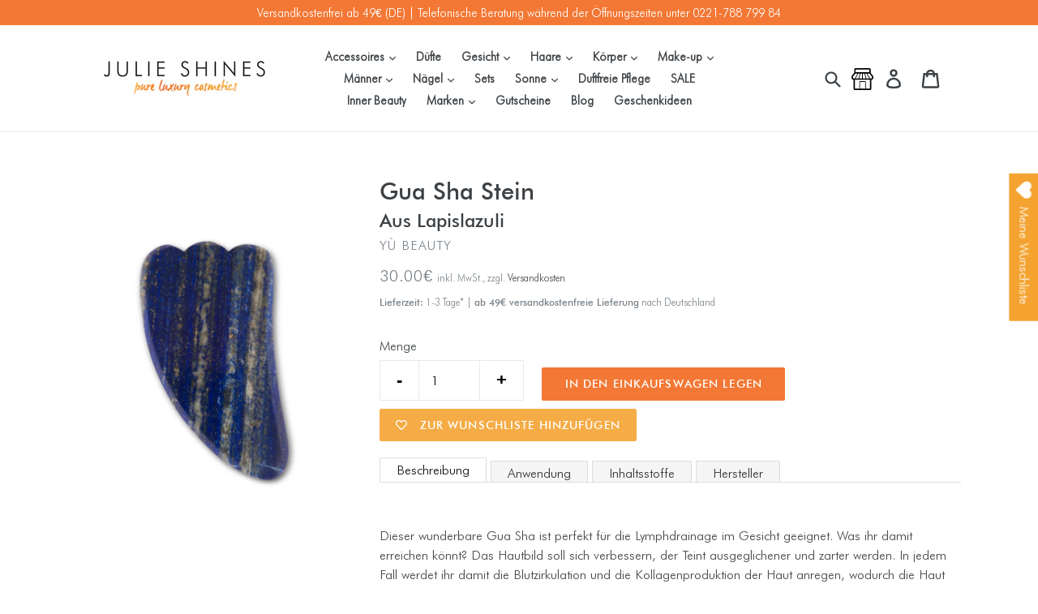

--- FILE ---
content_type: text/html; charset=utf-8
request_url: https://www.julieshines.com/products/gua-sha-stein-aus-lapislazuli
body_size: 39917
content:
<!doctype html>
<!--[if IE 9]> <html class="ie9 no-js" lang="de"> <![endif]-->
<!--[if (gt IE 9)|!(IE)]><!--> <html class="no-js" lang="de"> <!--<![endif]-->
<head>
  <meta charset="utf-8">
  <meta http-equiv="X-UA-Compatible" content="IE=edge,chrome=1">
  <meta name="google-site-verification" content="t_RTiD41zoyTtttF9zF9Jh-t2_83jyccFwL8Zr2HQvU" />
  <meta name="viewport" content="width=device-width,initial-scale=1">
  <meta name="theme-color" content="#f37835">
  <link rel="canonical" href="https://www.julieshines.com/products/gua-sha-stein-aus-lapislazuli">
  
    <link rel="shortcut icon" href="//www.julieshines.com/cdn/shop/files/favicon-16x16_32x32.png?v=1613162924" type="image/png">
  

  
  <title>
    Gua Sha Stein | Aus Lapislazuli
    
    
    
      &ndash; Julie Shines Naturkosmetik Köln
    
  </title>

  
    <meta name="description" content="Ein fluffiger, leicht abgerundeter Pinsel, mit dem sich sämtliche Puderprodukte wie Rouge, Puder oder Bronzer perfekt auftragen lassen. Er hat die ideale Größe (also keinen zu großen Pinselkopf), um eine präzise, aber feine Applikation zu ermöglichen.">
  

  <!-- /snippets/social-meta-tags.liquid -->
<meta property="og:image:width" content="500">
<meta property="og:image:height" content="410"><meta property="og:site_name" content="Julie Shines Naturkosmetik Köln">
<meta property="og:url" content="https://www.julieshines.com/products/gua-sha-stein-aus-lapislazuli">
<meta property="og:title" content="Gua Sha Stein | Aus Lapislazuli">
<meta property="og:type" content="product">
<meta property="og:description" content="Ein fluffiger, leicht abgerundeter Pinsel, mit dem sich sämtliche Puderprodukte wie Rouge, Puder oder Bronzer perfekt auftragen lassen. Er hat die ideale Größe (also keinen zu großen Pinselkopf), um eine präzise, aber feine Applikation zu ermöglichen."><meta property="og:price:amount" content="30.00">
  <meta property="og:price:currency" content="EUR"><meta property="og:image" content="http://www.julieshines.com/cdn/shop/products/Lapis_GuaSha_1024x1024.jpg?v=1634983223">

<meta property="og:image:secure_url" content="https://www.julieshines.com/cdn/shop/products/Lapis_GuaSha_1024x1024.jpg?v=1634983223">

<meta name="twitter:site" content="@">
<meta name="twitter:card" content="summary_large_image">
<meta name="twitter:title" content="Gua Sha Stein | Aus Lapislazuli">
<meta name="twitter:description" content="Ein fluffiger, leicht abgerundeter Pinsel, mit dem sich sämtliche Puderprodukte wie Rouge, Puder oder Bronzer perfekt auftragen lassen. Er hat die ideale Größe (also keinen zu großen Pinselkopf), um eine präzise, aber feine Applikation zu ermöglichen.">


  <link href="//www.julieshines.com/cdn/shop/t/5/assets/theme.scss.css?v=100358583717290342171757494067" rel="stylesheet" type="text/css" media="all" />
  <link href="//www.julieshines.com/cdn/shop/t/5/assets/julieshines.scss.css?v=61353645318545379651757494357" rel="stylesheet" type="text/css" media="all" />
  <link href="//www.julieshines.com/cdn/shop/t/5/assets/flickity.css?v=89998059424730172911757491295" rel="stylesheet" type="text/css" media="all" />
  



  <script>
    var theme = {
      strings: {
        addToCart: "In den Einkaufswagen legen",
        soldOut: "Zur Zeit nicht lieferbar",
        unavailable: "Nicht verfügbar",
        showMore: "Mehr anzeigen",
        showLess: "Weniger anzeigen"
      },
      moneyFormat: "{{amount}}€"
    }

    document.documentElement.className = document.documentElement.className.replace('no-js', 'js');
  </script>

  <!--[if (lte IE 9) ]><script src="//www.julieshines.com/cdn/shop/t/5/assets/match-media.min.js?v=22265819453975888031757491295" type="text/javascript"></script><![endif]-->

  

  <!--[if (gt IE 9)|!(IE)]><!--><script src="//www.julieshines.com/cdn/shop/t/5/assets/vendor.js?v=136118274122071307521757491295" defer="defer"></script><!--<![endif]-->
  <!--[if lte IE 9]><script src="//www.julieshines.com/cdn/shop/t/5/assets/vendor.js?v=136118274122071307521757491295"></script><![endif]-->

  <!--[if (gt IE 9)|!(IE)]><!--><script src="//www.julieshines.com/cdn/shop/t/5/assets/theme.js?v=154333267161085522031757491295" defer="defer"></script><!--<![endif]-->
  <!--[if lte IE 9]><script src="//www.julieshines.com/cdn/shop/t/5/assets/theme.js?v=154333267161085522031757491295"></script><![endif]-->
  
  <script src="//www.julieshines.com/cdn/shop/t/5/assets/jquery_accordion.js?v=127408767327950626191757491295" defer="defer"></script>
   
  <script src="//www.julieshines.com/cdn/shop/t/5/assets/julieshines.js?v=135133411970725100741757491295" type="text/javascript"></script>
  
  <script src="//www.julieshines.com/cdn/shop/t/5/assets/flickity.pkgd.min.js?v=36202911542973109921757491295" type="text/javascript"></script>
  
  <script src="//www.julieshines.com/cdn/shop/t/5/assets/cart.min.js?v=57378307725783145971757491295" type="text/javascript"></script>
  
	<!-- Initialise Cart.js once the page has loaded -->
	<script type="text/javascript">
		document.addEventListener("DOMContentLoaded", function(){
			CartJS.init({"note":null,"attributes":{},"original_total_price":0,"total_price":0,"total_discount":0,"total_weight":0.0,"item_count":0,"items":[],"requires_shipping":false,"currency":"EUR","items_subtotal_price":0,"cart_level_discount_applications":[],"checkout_charge_amount":0});
		});
	</script>

  <script>window.performance && window.performance.mark && window.performance.mark('shopify.content_for_header.start');</script><meta name="google-site-verification" content="pZLbC2YlEZwfJiDaiyL8KSpoe5PNcnhfv9OnojMuTuk">
<meta id="shopify-digital-wallet" name="shopify-digital-wallet" content="/20255893/digital_wallets/dialog">
<meta name="shopify-checkout-api-token" content="99b063848a29ab656c2e81257dcc30f8">
<meta id="in-context-paypal-metadata" data-shop-id="20255893" data-venmo-supported="false" data-environment="production" data-locale="de_DE" data-paypal-v4="true" data-currency="EUR">
<link rel="alternate" type="application/json+oembed" href="https://www.julieshines.com/products/gua-sha-stein-aus-lapislazuli.oembed">
<script async="async" src="/checkouts/internal/preloads.js?locale=de-DE"></script>
<link rel="preconnect" href="https://shop.app" crossorigin="anonymous">
<script async="async" src="https://shop.app/checkouts/internal/preloads.js?locale=de-DE&shop_id=20255893" crossorigin="anonymous"></script>
<script id="apple-pay-shop-capabilities" type="application/json">{"shopId":20255893,"countryCode":"DE","currencyCode":"EUR","merchantCapabilities":["supports3DS"],"merchantId":"gid:\/\/shopify\/Shop\/20255893","merchantName":"Julie Shines Naturkosmetik Köln","requiredBillingContactFields":["postalAddress","email"],"requiredShippingContactFields":["postalAddress","email"],"shippingType":"shipping","supportedNetworks":["visa","maestro","masterCard","amex"],"total":{"type":"pending","label":"Julie Shines Naturkosmetik Köln","amount":"1.00"},"shopifyPaymentsEnabled":true,"supportsSubscriptions":true}</script>
<script id="shopify-features" type="application/json">{"accessToken":"99b063848a29ab656c2e81257dcc30f8","betas":["rich-media-storefront-analytics"],"domain":"www.julieshines.com","predictiveSearch":true,"shopId":20255893,"locale":"de"}</script>
<script>var Shopify = Shopify || {};
Shopify.shop = "julie-shines.myshopify.com";
Shopify.locale = "de";
Shopify.currency = {"active":"EUR","rate":"1.0"};
Shopify.country = "DE";
Shopify.theme = {"name":"Julie Shines - Galvez Update 10\/09\/25","id":183599628553,"schema_name":"Debut","schema_version":"1.2.0","theme_store_id":796,"role":"main"};
Shopify.theme.handle = "null";
Shopify.theme.style = {"id":null,"handle":null};
Shopify.cdnHost = "www.julieshines.com/cdn";
Shopify.routes = Shopify.routes || {};
Shopify.routes.root = "/";</script>
<script type="module">!function(o){(o.Shopify=o.Shopify||{}).modules=!0}(window);</script>
<script>!function(o){function n(){var o=[];function n(){o.push(Array.prototype.slice.apply(arguments))}return n.q=o,n}var t=o.Shopify=o.Shopify||{};t.loadFeatures=n(),t.autoloadFeatures=n()}(window);</script>
<script>
  window.ShopifyPay = window.ShopifyPay || {};
  window.ShopifyPay.apiHost = "shop.app\/pay";
  window.ShopifyPay.redirectState = null;
</script>
<script id="shop-js-analytics" type="application/json">{"pageType":"product"}</script>
<script defer="defer" async type="module" src="//www.julieshines.com/cdn/shopifycloud/shop-js/modules/v2/client.init-shop-cart-sync_CqW1pdan.de.esm.js"></script>
<script defer="defer" async type="module" src="//www.julieshines.com/cdn/shopifycloud/shop-js/modules/v2/chunk.common_CnfwdMT9.esm.js"></script>
<script type="module">
  await import("//www.julieshines.com/cdn/shopifycloud/shop-js/modules/v2/client.init-shop-cart-sync_CqW1pdan.de.esm.js");
await import("//www.julieshines.com/cdn/shopifycloud/shop-js/modules/v2/chunk.common_CnfwdMT9.esm.js");

  window.Shopify.SignInWithShop?.initShopCartSync?.({"fedCMEnabled":true,"windoidEnabled":true});

</script>
<script>
  window.Shopify = window.Shopify || {};
  if (!window.Shopify.featureAssets) window.Shopify.featureAssets = {};
  window.Shopify.featureAssets['shop-js'] = {"shop-cart-sync":["modules/v2/client.shop-cart-sync_CrkZf81D.de.esm.js","modules/v2/chunk.common_CnfwdMT9.esm.js"],"shop-button":["modules/v2/client.shop-button_B2EfINiE.de.esm.js","modules/v2/chunk.common_CnfwdMT9.esm.js"],"init-shop-email-lookup-coordinator":["modules/v2/client.init-shop-email-lookup-coordinator_4j55U4ge.de.esm.js","modules/v2/chunk.common_CnfwdMT9.esm.js"],"init-fed-cm":["modules/v2/client.init-fed-cm_Droe1H6p.de.esm.js","modules/v2/chunk.common_CnfwdMT9.esm.js"],"init-windoid":["modules/v2/client.init-windoid_ClnbAyE-.de.esm.js","modules/v2/chunk.common_CnfwdMT9.esm.js"],"shop-toast-manager":["modules/v2/client.shop-toast-manager_B6br1fbA.de.esm.js","modules/v2/chunk.common_CnfwdMT9.esm.js"],"shop-cash-offers":["modules/v2/client.shop-cash-offers_B-5z9V1O.de.esm.js","modules/v2/chunk.common_CnfwdMT9.esm.js","modules/v2/chunk.modal_B6Z16tND.esm.js"],"init-shop-cart-sync":["modules/v2/client.init-shop-cart-sync_CqW1pdan.de.esm.js","modules/v2/chunk.common_CnfwdMT9.esm.js"],"avatar":["modules/v2/client.avatar_BTnouDA3.de.esm.js"],"shop-login-button":["modules/v2/client.shop-login-button_sFQQhPC_.de.esm.js","modules/v2/chunk.common_CnfwdMT9.esm.js","modules/v2/chunk.modal_B6Z16tND.esm.js"],"pay-button":["modules/v2/client.pay-button_B4SjwO10.de.esm.js","modules/v2/chunk.common_CnfwdMT9.esm.js"],"init-customer-accounts":["modules/v2/client.init-customer-accounts_CORcfDPP.de.esm.js","modules/v2/client.shop-login-button_sFQQhPC_.de.esm.js","modules/v2/chunk.common_CnfwdMT9.esm.js","modules/v2/chunk.modal_B6Z16tND.esm.js"],"checkout-modal":["modules/v2/client.checkout-modal_D4o8PyjM.de.esm.js","modules/v2/chunk.common_CnfwdMT9.esm.js","modules/v2/chunk.modal_B6Z16tND.esm.js"],"init-customer-accounts-sign-up":["modules/v2/client.init-customer-accounts-sign-up_RPVIhm2X.de.esm.js","modules/v2/client.shop-login-button_sFQQhPC_.de.esm.js","modules/v2/chunk.common_CnfwdMT9.esm.js","modules/v2/chunk.modal_B6Z16tND.esm.js"],"init-shop-for-new-customer-accounts":["modules/v2/client.init-shop-for-new-customer-accounts_D5txbYuH.de.esm.js","modules/v2/client.shop-login-button_sFQQhPC_.de.esm.js","modules/v2/chunk.common_CnfwdMT9.esm.js","modules/v2/chunk.modal_B6Z16tND.esm.js"],"shop-follow-button":["modules/v2/client.shop-follow-button_CAxR2HUu.de.esm.js","modules/v2/chunk.common_CnfwdMT9.esm.js","modules/v2/chunk.modal_B6Z16tND.esm.js"],"lead-capture":["modules/v2/client.lead-capture_D8KuH9Pg.de.esm.js","modules/v2/chunk.common_CnfwdMT9.esm.js","modules/v2/chunk.modal_B6Z16tND.esm.js"],"shop-login":["modules/v2/client.shop-login_EbXNvTVR.de.esm.js","modules/v2/chunk.common_CnfwdMT9.esm.js","modules/v2/chunk.modal_B6Z16tND.esm.js"],"payment-terms":["modules/v2/client.payment-terms_DgcQBOIs.de.esm.js","modules/v2/chunk.common_CnfwdMT9.esm.js","modules/v2/chunk.modal_B6Z16tND.esm.js"]};
</script>
<script>(function() {
  var isLoaded = false;
  function asyncLoad() {
    if (isLoaded) return;
    isLoaded = true;
    var urls = ["https:\/\/load.csell.co\/assets\/js\/cross-sell.js?shop=julie-shines.myshopify.com","https:\/\/chimpstatic.com\/mcjs-connected\/js\/users\/b57154f2cb9483d149e7513de\/d60c22903fe319cdf8443b74b.js?shop=julie-shines.myshopify.com","https:\/\/widgetic.com\/sdk\/sdk.js?shop=julie-shines.myshopify.com","https:\/\/shopify.hero-slider.napp1.neno-digital.io\/bundle\/storefront.js?shop=julie-shines.myshopify.com\u0026shop=julie-shines.myshopify.com","https:\/\/wishlisthero-assets.revampco.com\/store-front\/bundle2.js?shop=julie-shines.myshopify.com","https:\/\/design-packs.herokuapp.com\/design_packs_file.js?shop=julie-shines.myshopify.com","https:\/\/load.csell.co\/assets\/v2\/js\/core\/xsell.js?shop=julie-shines.myshopify.com","https:\/\/wishlisthero-assets.revampco.com\/store-front\/bundle2.js?shop=julie-shines.myshopify.com","https:\/\/wishlisthero-assets.revampco.com\/store-front\/bundle2.js?shop=julie-shines.myshopify.com"];
    for (var i = 0; i < urls.length; i++) {
      var s = document.createElement('script');
      s.type = 'text/javascript';
      s.async = true;
      s.src = urls[i];
      var x = document.getElementsByTagName('script')[0];
      x.parentNode.insertBefore(s, x);
    }
  };
  if(window.attachEvent) {
    window.attachEvent('onload', asyncLoad);
  } else {
    window.addEventListener('load', asyncLoad, false);
  }
})();</script>
<script id="__st">var __st={"a":20255893,"offset":3600,"reqid":"280ea45b-4bb7-40db-aa20-2619aa0639e6-1768001657","pageurl":"www.julieshines.com\/products\/gua-sha-stein-aus-lapislazuli","u":"2d242be704af","p":"product","rtyp":"product","rid":7092773388448};</script>
<script>window.ShopifyPaypalV4VisibilityTracking = true;</script>
<script id="captcha-bootstrap">!function(){'use strict';const t='contact',e='account',n='new_comment',o=[[t,t],['blogs',n],['comments',n],[t,'customer']],c=[[e,'customer_login'],[e,'guest_login'],[e,'recover_customer_password'],[e,'create_customer']],r=t=>t.map((([t,e])=>`form[action*='/${t}']:not([data-nocaptcha='true']) input[name='form_type'][value='${e}']`)).join(','),a=t=>()=>t?[...document.querySelectorAll(t)].map((t=>t.form)):[];function s(){const t=[...o],e=r(t);return a(e)}const i='password',u='form_key',d=['recaptcha-v3-token','g-recaptcha-response','h-captcha-response',i],f=()=>{try{return window.sessionStorage}catch{return}},m='__shopify_v',_=t=>t.elements[u];function p(t,e,n=!1){try{const o=window.sessionStorage,c=JSON.parse(o.getItem(e)),{data:r}=function(t){const{data:e,action:n}=t;return t[m]||n?{data:e,action:n}:{data:t,action:n}}(c);for(const[e,n]of Object.entries(r))t.elements[e]&&(t.elements[e].value=n);n&&o.removeItem(e)}catch(o){console.error('form repopulation failed',{error:o})}}const l='form_type',E='cptcha';function T(t){t.dataset[E]=!0}const w=window,h=w.document,L='Shopify',v='ce_forms',y='captcha';let A=!1;((t,e)=>{const n=(g='f06e6c50-85a8-45c8-87d0-21a2b65856fe',I='https://cdn.shopify.com/shopifycloud/storefront-forms-hcaptcha/ce_storefront_forms_captcha_hcaptcha.v1.5.2.iife.js',D={infoText:'Durch hCaptcha geschützt',privacyText:'Datenschutz',termsText:'Allgemeine Geschäftsbedingungen'},(t,e,n)=>{const o=w[L][v],c=o.bindForm;if(c)return c(t,g,e,D).then(n);var r;o.q.push([[t,g,e,D],n]),r=I,A||(h.body.append(Object.assign(h.createElement('script'),{id:'captcha-provider',async:!0,src:r})),A=!0)});var g,I,D;w[L]=w[L]||{},w[L][v]=w[L][v]||{},w[L][v].q=[],w[L][y]=w[L][y]||{},w[L][y].protect=function(t,e){n(t,void 0,e),T(t)},Object.freeze(w[L][y]),function(t,e,n,w,h,L){const[v,y,A,g]=function(t,e,n){const i=e?o:[],u=t?c:[],d=[...i,...u],f=r(d),m=r(i),_=r(d.filter((([t,e])=>n.includes(e))));return[a(f),a(m),a(_),s()]}(w,h,L),I=t=>{const e=t.target;return e instanceof HTMLFormElement?e:e&&e.form},D=t=>v().includes(t);t.addEventListener('submit',(t=>{const e=I(t);if(!e)return;const n=D(e)&&!e.dataset.hcaptchaBound&&!e.dataset.recaptchaBound,o=_(e),c=g().includes(e)&&(!o||!o.value);(n||c)&&t.preventDefault(),c&&!n&&(function(t){try{if(!f())return;!function(t){const e=f();if(!e)return;const n=_(t);if(!n)return;const o=n.value;o&&e.removeItem(o)}(t);const e=Array.from(Array(32),(()=>Math.random().toString(36)[2])).join('');!function(t,e){_(t)||t.append(Object.assign(document.createElement('input'),{type:'hidden',name:u})),t.elements[u].value=e}(t,e),function(t,e){const n=f();if(!n)return;const o=[...t.querySelectorAll(`input[type='${i}']`)].map((({name:t})=>t)),c=[...d,...o],r={};for(const[a,s]of new FormData(t).entries())c.includes(a)||(r[a]=s);n.setItem(e,JSON.stringify({[m]:1,action:t.action,data:r}))}(t,e)}catch(e){console.error('failed to persist form',e)}}(e),e.submit())}));const S=(t,e)=>{t&&!t.dataset[E]&&(n(t,e.some((e=>e===t))),T(t))};for(const o of['focusin','change'])t.addEventListener(o,(t=>{const e=I(t);D(e)&&S(e,y())}));const B=e.get('form_key'),M=e.get(l),P=B&&M;t.addEventListener('DOMContentLoaded',(()=>{const t=y();if(P)for(const e of t)e.elements[l].value===M&&p(e,B);[...new Set([...A(),...v().filter((t=>'true'===t.dataset.shopifyCaptcha))])].forEach((e=>S(e,t)))}))}(h,new URLSearchParams(w.location.search),n,t,e,['guest_login'])})(!0,!0)}();</script>
<script integrity="sha256-4kQ18oKyAcykRKYeNunJcIwy7WH5gtpwJnB7kiuLZ1E=" data-source-attribution="shopify.loadfeatures" defer="defer" src="//www.julieshines.com/cdn/shopifycloud/storefront/assets/storefront/load_feature-a0a9edcb.js" crossorigin="anonymous"></script>
<script crossorigin="anonymous" defer="defer" src="//www.julieshines.com/cdn/shopifycloud/storefront/assets/shopify_pay/storefront-65b4c6d7.js?v=20250812"></script>
<script data-source-attribution="shopify.dynamic_checkout.dynamic.init">var Shopify=Shopify||{};Shopify.PaymentButton=Shopify.PaymentButton||{isStorefrontPortableWallets:!0,init:function(){window.Shopify.PaymentButton.init=function(){};var t=document.createElement("script");t.src="https://www.julieshines.com/cdn/shopifycloud/portable-wallets/latest/portable-wallets.de.js",t.type="module",document.head.appendChild(t)}};
</script>
<script data-source-attribution="shopify.dynamic_checkout.buyer_consent">
  function portableWalletsHideBuyerConsent(e){var t=document.getElementById("shopify-buyer-consent"),n=document.getElementById("shopify-subscription-policy-button");t&&n&&(t.classList.add("hidden"),t.setAttribute("aria-hidden","true"),n.removeEventListener("click",e))}function portableWalletsShowBuyerConsent(e){var t=document.getElementById("shopify-buyer-consent"),n=document.getElementById("shopify-subscription-policy-button");t&&n&&(t.classList.remove("hidden"),t.removeAttribute("aria-hidden"),n.addEventListener("click",e))}window.Shopify?.PaymentButton&&(window.Shopify.PaymentButton.hideBuyerConsent=portableWalletsHideBuyerConsent,window.Shopify.PaymentButton.showBuyerConsent=portableWalletsShowBuyerConsent);
</script>
<script data-source-attribution="shopify.dynamic_checkout.cart.bootstrap">document.addEventListener("DOMContentLoaded",(function(){function t(){return document.querySelector("shopify-accelerated-checkout-cart, shopify-accelerated-checkout")}if(t())Shopify.PaymentButton.init();else{new MutationObserver((function(e,n){t()&&(Shopify.PaymentButton.init(),n.disconnect())})).observe(document.body,{childList:!0,subtree:!0})}}));
</script>
<script id='scb4127' type='text/javascript' async='' src='https://www.julieshines.com/cdn/shopifycloud/privacy-banner/storefront-banner.js'></script><link id="shopify-accelerated-checkout-styles" rel="stylesheet" media="screen" href="https://www.julieshines.com/cdn/shopifycloud/portable-wallets/latest/accelerated-checkout-backwards-compat.css" crossorigin="anonymous">
<style id="shopify-accelerated-checkout-cart">
        #shopify-buyer-consent {
  margin-top: 1em;
  display: inline-block;
  width: 100%;
}

#shopify-buyer-consent.hidden {
  display: none;
}

#shopify-subscription-policy-button {
  background: none;
  border: none;
  padding: 0;
  text-decoration: underline;
  font-size: inherit;
  cursor: pointer;
}

#shopify-subscription-policy-button::before {
  box-shadow: none;
}

      </style>

<script>window.performance && window.performance.mark && window.performance.mark('shopify.content_for_header.end');</script>
<!--  
<script type="application/javascript" src="https://app.usercentrics.eu/latest/main.js" id="74Yrsa7V"></script>
-->

<!-- Font icon for header icons -->
<link href="https://wishlisthero-assets.revampco.com/safe-icons/css/wishlisthero-icons.css" rel="stylesheet"/>
<!-- Style for floating buttons and others -->
<style type="text/css">
    .wishlisthero-floating {
        position: absolute;
          right:5px;
        top: 5px;
        z-index: 23;
        border-radius: 100%;
    }

    .wishlisthero-floating:hover {
        background-color: rgba(0, 0, 0, 0.05);
    }

    .wishlisthero-floating button {
        font-size: 20px !important;
        width: 40px !important;
        padding: 0.125em 0 0 !important;
    }
.MuiTypography-body2 ,.MuiTypography-body1 ,.MuiTypography-caption ,.MuiTypography-button ,.MuiTypography-h1 ,.MuiTypography-h2 ,.MuiTypography-h3 ,.MuiTypography-h4 ,.MuiTypography-h5 ,.MuiTypography-h6 ,.MuiTypography-subtitle1 ,.MuiTypography-subtitle2 ,.MuiTypography-overline , MuiButton-root,  .MuiCardHeader-title a{
     font-family: inherit !important; /*Roboto, Helvetica, Arial, sans-serif;*/
}
.MuiTypography-h1 , .MuiTypography-h2 , .MuiTypography-h3 , .MuiTypography-h4 , .MuiTypography-h5 , .MuiTypography-h6 ,  .MuiCardHeader-title a{
     font-family: ,  !important;
     font-family: ,  !important;
     font-family: ,  !important;
     font-family: ,  !important;
}

@media screen and (max-width: 749px){
.wishlisthero-product-page-button-container{
width:100%
}
.wishlisthero-product-page-button-container button{
 margin-left:auto !important; margin-right: auto !important;
}
}
    /****************************************************************************************/
    /* For some theme shared view need some spacing */
    /*
    #wishlist-hero-shared-list-view {
  margin-top: 15px;
  margin-bottom: 15px;
}
#wishlist-hero-shared-list-view h1 {
  padding-left: 5px;
}

#wishlisthero-product-page-button-container {
  padding-top: 15px;
}
*/
    /****************************************************************************************/
    /* #wishlisthero-product-page-button-container button {
  padding-left: 1px !important;
} */
    /****************************************************************************************/
    /* Customize the indicator when wishlist has items AND the normal indicator not working */
     span.wishlist-hero-items-count {

  top: -2px; 
 right: -5px;  
font-size: calc(11em / 16); 
font-family: 'HelveticaNeue','Helvetica Neue',Helvetica,Arial,sans-serif; 
padding: 0px; 
text-align: center; 
vertical-align: middle; 
width: 10px; 
line-height: 1rem; 
min-width: 1rem; 
min-height: 1rem;
}
@media screen and (max-width: 749px) {
span.wishlist-hero-items-count {
    line-height: calc(19rem / 16);
    min-width: calc(19rem / 16);
    min-height: calc(19rem / 16) ;
    top: calc(11rem / 16);
    font-size: 12px;
    right: 3px;
}
}
</style>
<script>window.wishlisthero_cartDotClasses=['site-header__cart-count', 'is-visible'];</script>
<script>window.wishlisthero_buttonProdPageClasses=['btn'];</script>
<script>window.wishlisthero_buttonProdPageFontSize='auto';</script>
 <script type='text/javascript'>try{
   window.WishListHero_setting = {"ButtonColor":"#F4A331","IconColor":"rgba(255, 255, 255, 1)","IconType":"Heart","ButtonTextBeforeAdding":"Zur Wunschliste hinzufügen","ButtonTextAfterAdding":"Zur Wunschliste hinzugefügt","AnimationAfterAddition":"None","ButtonTextAddToCart":" Bestellen","ButtonTextOutOfStock":"AUSVERKAUFT","ButtonTextAddAllToCart":"Alle zum Warenkorb hinzufügen","ButtonTextRemoveAllToCart":"Alle aus Wunschliste entfernen","AddedProductNotificationText":"Produkt zur Wunschliste hinzugefügt!","AddedProductToCartNotificationText":"Produkt erfolgreich zum Warenkorb hinzugefügt","ViewCartLinkText":"Warenkorb ansehen","SharePopup_TitleText":"Meine Wunschliste teilen","SharePopup_shareBtnText":"Teilen","SharePopup_shareHederText":"Teilen in sozialen Netzwerken","SharePopup_shareCopyText":"Oder kopiere diesen Link zum teilen","SharePopup_shareCancelBtnText":"Abbrechen","SharePopup_shareCopyBtnText":"Kopieren","SendEMailPopup_BtnText":"E-Mail senden","SendEMailPopup_FromText":"Absendername","SendEMailPopup_ToText":"E-Mail Empfänger","SendEMailPopup_BodyText":"Nachricht","SendEMailPopup_SendBtnText":"Senden","SendEMailPopup_TitleText":"Wunschliste per E-Mail versenden","AddProductMessageText":"Bist Du sicher dass Du alle Artikel zum Warenkorb hinzufügen willst?","RemoveProductMessageText":"Bist Du sicher dass Du diesen Artikel aus der Wunschliste entfernen möchtest?","RemoveAllProductMessageText":"Bist Du sicher dass Du alle Produkte aus der Wunschliste entfernen möchtest?","RemovedProductNotificationText":"Produkt erfolgreich aus der Wunschliste entfernt","AddAllOutOfStockProductNotificationText":"Es gibt anscheinend ein Problem beim Hinzufügen von Problemen in die Wunschliste. Bitte probiere es später noch einmal.","RemovePopupOkText":"OK","RemovePopup_HeaderText":"Bist Du sicher?","ViewWishlistText":"Wunschliste ansehen","EmptyWishlistText":"Es gibt keine Produkte in Deiner Wunschliste.  ","BuyNowButtonText":"Jetzt Bestellen","BuyNowButtonColor":"rgb(144, 86, 162)","BuyNowTextButtonColor":"rgb(255, 255, 255)","Wishlist_Title":"Meine Wunschliste","WishlistHeaderTitleAlignment":"Left","WishlistProductImageSize":"Normal","PriceColor":"rgba(0, 0, 0, 1)","HeaderFontSize":"30","PriceFontSize":"18","ProductNameFontSize":"16","LaunchPointType":"floating_point","DisplayWishlistAs":"popup_window","DisplayButtonAs":"button_with_icon","PopupSize":"md","HideAddToCartButton":false,"NoRedirectAfterAddToCart":false,"DisableGuestCustomer":false,"LoginPopupContent":"Die in der Favoritenliste aufgeführten Produkte sind nicht reserviert. Bitte einloggen um, Deine Wunschliste über Endgeräte hinweg zu speichern","LoginPopupLoginBtnText":"Einloggen","LoginPopupContentFontSize":"20","NotificationPopupPosition":"right","WishlistButtonTextColor":"rgba(255, 255, 255, 1)","EnableRemoveFromWishlistAfterAddButtonText":"Aus Wunschliste entfernen","_id":"6195f4b1bd4d7a75b9bcba2d","EnableCollection":false,"EnableShare":true,"RemovePowerBy":false,"EnableFBPixel":false,"DisapleApp":false,"FloatPointPossition":"right","HeartStateToggle":true,"HeaderMenuItemsIndicator":true,"EnableRemoveFromWishlistAfterAdd":true,"Shop":"julie-shines.myshopify.com","shop":"julie-shines.myshopify.com","Status":"Active","Plan":"FREE"};  
  }catch(e){ console.error('Error loading config',e); } </script><link rel="preload" href="//www.julieshines.com/cdn/shop/t/5/assets/design-pack-styles.css?v=147882818845744412591757491295" as="style">
<link href="//www.julieshines.com/cdn/shop/t/5/assets/design-pack-styles.css?v=147882818845744412591757491295" rel="stylesheet" type="text/css" media="all" /> 
<!-- BEGIN app block: shopify://apps/wishlist-hero/blocks/app-embed/a9a5079b-59e8-47cb-b659-ecf1c60b9b72 -->


  <script type="application/json" id="WH-ProductJson-product-template">
    {"id":7092773388448,"title":"Gua Sha Stein | Aus Lapislazuli","handle":"gua-sha-stein-aus-lapislazuli","description":"\u003ch4\u003eBeschreibung\u003c\/h4\u003e\n\u003cp\u003eDieser wunderbare Gua Sha ist perfekt für die Lymphdrainage im Gesicht geeignet. Was ihr damit erreichen könnt? Das Hautbild soll sich verbessern, der Teint ausgeglichener und zarter werden. In jedem Fall werdet ihr damit die Blutzirkulation und die Kollagenproduktion der Haut anregen, wodurch die Haut rosiger aussieht und schön elastisch bleibt. Prima auch für die Schläfen, den Hals und die Kiefermuskulatur! Lapislazuli kann die Gefäßstruktur verbessern und die Drüsenfunktion regulieren und wirkt insgesamt hormonell ausgleichend. Außerdem wird ihm krampflösende und beruhigende Wirkung zugeschrieben. Wäre meine erste Wahl bei Hautkrankheiten und Ekzemen, also Neurodermitis, Couperose oder Rosacea. \u003cbr\u003e\u003c\/p\u003e\n\u003cbr\u003e\n\u003ch4\u003eAnwendung\u003c\/h4\u003e\n\u003cp\u003eDie Massage auf der gereinigten, mit Öl oder Serum behandelter Haut durchführen und zwar morgens und abends jeweils 5-10 Minuten. Na gut, abends reicht :-) Die lange Seite des Steins am Kinnrand ansetzen und den Hals hinunter und nach außen führen. Dies mehrmals wiederholen. Auf das Gesicht übergehen und den Stein von der Gesichtsmitte nach außen führen. Dabei vom Kinn bis zur Stirn nach oben vorarbeiten. Leichter Druck reicht aus!\u003c\/p\u003e\n\u003cp\u003eFür die Massage der Augenpartie den Stein neben den Nasenrücken ansetzen und in einer geraden Linie unter den Augen nach außen führen.\u003c\/p\u003e\n\u003cp\u003e\u003cstrong\u003e\u003c\/strong\u003e Reinigung: Den Stein nach jeder Anwendung unter klarem, fließenden Wasser abspülen und abtrocknen. \u003cbr\u003e\u003c\/p\u003e\n\u003ch4\u003eInhaltsstoffe\u003c\/h4\u003e\n\u003cp\u003eLapislazuli (Grade A+++)\u003c\/p\u003e","published_at":"2021-10-23T12:00:02+02:00","created_at":"2021-10-23T12:00:02+02:00","vendor":"Yù Beauty","type":"Gua Sha","tags":["Edelstein","Gua Sha"],"price":3000,"price_min":3000,"price_max":3000,"available":true,"price_varies":false,"compare_at_price":null,"compare_at_price_min":0,"compare_at_price_max":0,"compare_at_price_varies":false,"variants":[{"id":41230839251104,"title":"Default Title","option1":"Default Title","option2":null,"option3":null,"sku":"","requires_shipping":true,"taxable":true,"featured_image":null,"available":true,"name":"Gua Sha Stein | Aus Lapislazuli","public_title":null,"options":["Default Title"],"price":3000,"weight":50,"compare_at_price":null,"inventory_quantity":1,"inventory_management":"shopify","inventory_policy":"deny","barcode":"729389522513","requires_selling_plan":false,"selling_plan_allocations":[]}],"images":["\/\/www.julieshines.com\/cdn\/shop\/products\/Lapis_GuaSha.jpg?v=1634983223"],"featured_image":"\/\/www.julieshines.com\/cdn\/shop\/products\/Lapis_GuaSha.jpg?v=1634983223","options":["Title"],"media":[{"alt":null,"id":23097725517984,"position":1,"preview_image":{"aspect_ratio":0.75,"height":1200,"width":900,"src":"\/\/www.julieshines.com\/cdn\/shop\/products\/Lapis_GuaSha.jpg?v=1634983223"},"aspect_ratio":0.75,"height":1200,"media_type":"image","src":"\/\/www.julieshines.com\/cdn\/shop\/products\/Lapis_GuaSha.jpg?v=1634983223","width":900}],"requires_selling_plan":false,"selling_plan_groups":[],"content":"\u003ch4\u003eBeschreibung\u003c\/h4\u003e\n\u003cp\u003eDieser wunderbare Gua Sha ist perfekt für die Lymphdrainage im Gesicht geeignet. Was ihr damit erreichen könnt? Das Hautbild soll sich verbessern, der Teint ausgeglichener und zarter werden. In jedem Fall werdet ihr damit die Blutzirkulation und die Kollagenproduktion der Haut anregen, wodurch die Haut rosiger aussieht und schön elastisch bleibt. Prima auch für die Schläfen, den Hals und die Kiefermuskulatur! Lapislazuli kann die Gefäßstruktur verbessern und die Drüsenfunktion regulieren und wirkt insgesamt hormonell ausgleichend. Außerdem wird ihm krampflösende und beruhigende Wirkung zugeschrieben. Wäre meine erste Wahl bei Hautkrankheiten und Ekzemen, also Neurodermitis, Couperose oder Rosacea. \u003cbr\u003e\u003c\/p\u003e\n\u003cbr\u003e\n\u003ch4\u003eAnwendung\u003c\/h4\u003e\n\u003cp\u003eDie Massage auf der gereinigten, mit Öl oder Serum behandelter Haut durchführen und zwar morgens und abends jeweils 5-10 Minuten. Na gut, abends reicht :-) Die lange Seite des Steins am Kinnrand ansetzen und den Hals hinunter und nach außen führen. Dies mehrmals wiederholen. Auf das Gesicht übergehen und den Stein von der Gesichtsmitte nach außen führen. Dabei vom Kinn bis zur Stirn nach oben vorarbeiten. Leichter Druck reicht aus!\u003c\/p\u003e\n\u003cp\u003eFür die Massage der Augenpartie den Stein neben den Nasenrücken ansetzen und in einer geraden Linie unter den Augen nach außen führen.\u003c\/p\u003e\n\u003cp\u003e\u003cstrong\u003e\u003c\/strong\u003e Reinigung: Den Stein nach jeder Anwendung unter klarem, fließenden Wasser abspülen und abtrocknen. \u003cbr\u003e\u003c\/p\u003e\n\u003ch4\u003eInhaltsstoffe\u003c\/h4\u003e\n\u003cp\u003eLapislazuli (Grade A+++)\u003c\/p\u003e"}
  </script>

<script type="text/javascript">
  
    window.wishlisthero_buttonProdPageClasses = [];
  
  
    window.wishlisthero_cartDotClasses = [];
  
</script>
<!-- BEGIN app snippet: extraStyles -->

<style>
  .wishlisthero-floating {
    position: absolute;
    top: 5px;
    z-index: 21;
    border-radius: 100%;
    width: fit-content;
    right: 5px;
    left: auto;
    &.wlh-left-btn {
      left: 5px !important;
      right: auto !important;
    }
    &.wlh-right-btn {
      right: 5px !important;
      left: auto !important;
    }
    
  }
  @media(min-width:1300px) {
    .product-item__link.product-item__image--margins .wishlisthero-floating, {
      
        left: 50% !important;
        margin-left: -295px;
      
    }
  }
  .MuiTypography-h1,.MuiTypography-h2,.MuiTypography-h3,.MuiTypography-h4,.MuiTypography-h5,.MuiTypography-h6,.MuiButton-root,.MuiCardHeader-title a {
    font-family: ,  !important;
  }
</style>






<!-- END app snippet -->
<!-- BEGIN app snippet: renderAssets -->

  <link rel="preload" href="https://cdn.shopify.com/extensions/019b2111-6a16-70f1-a86c-a562d146b4c1/wishlist-hero-80/assets/default.css" as="style" onload="this.onload=null;this.rel='stylesheet'">
  <noscript><link href="//cdn.shopify.com/extensions/019b2111-6a16-70f1-a86c-a562d146b4c1/wishlist-hero-80/assets/default.css" rel="stylesheet" type="text/css" media="all" /></noscript>
  <script defer src="https://cdn.shopify.com/extensions/019b2111-6a16-70f1-a86c-a562d146b4c1/wishlist-hero-80/assets/default.js"></script>
<!-- END app snippet -->


<script type="text/javascript">
  try{
  
    var scr_bdl_path = "https://cdn.shopify.com/extensions/019b2111-6a16-70f1-a86c-a562d146b4c1/wishlist-hero-80/assets/bundle2.js";
    window._wh_asset_path = scr_bdl_path.substring(0,scr_bdl_path.lastIndexOf("/")) + "/";
  

  }catch(e){ console.log(e)}
  try{

  
    window.WishListHero_setting = {"ButtonColor":"#F4A331","IconColor":"rgba(255, 255, 255, 1)","IconType":"Heart","ButtonTextBeforeAdding":"Zur Wunschliste hinzufügen","ButtonTextAfterAdding":"Zur Wunschliste hinzugefügt","AnimationAfterAddition":"None","ButtonTextAddToCart":" Bestellen","ButtonTextOutOfStock":"AUSVERKAUFT","ButtonTextAddAllToCart":"Alle zum Warenkorb hinzufügen","ButtonTextRemoveAllToCart":"Alle aus Wunschliste entfernen","AddedProductNotificationText":"Produkt zur Wunschliste hinzugefügt!","AddedProductToCartNotificationText":"Produkt erfolgreich zum Warenkorb hinzugefügt","ViewCartLinkText":"Warenkorb ansehen","SharePopup_TitleText":"Meine Wunschliste teilen","SharePopup_shareBtnText":"Teilen","SharePopup_shareHederText":"Teilen in sozialen Netzwerken","SharePopup_shareCopyText":"Oder kopiere diesen Link zum teilen","SharePopup_shareCancelBtnText":"Abbrechen","SharePopup_shareCopyBtnText":"Kopieren","SendEMailPopup_BtnText":"E-Mail senden","SendEMailPopup_FromText":"Absendername","SendEMailPopup_ToText":"E-Mail Empfänger","SendEMailPopup_BodyText":"Nachricht","SendEMailPopup_SendBtnText":"Senden","SendEMailPopup_TitleText":"Wunschliste per E-Mail versenden","AddProductMessageText":"Bist Du sicher dass Du alle Artikel zum Warenkorb hinzufügen willst?","RemoveProductMessageText":"Bist Du sicher dass Du diesen Artikel aus der Wunschliste entfernen möchtest?","RemoveAllProductMessageText":"Bist Du sicher dass Du alle Produkte aus der Wunschliste entfernen möchtest?","RemovedProductNotificationText":"Produkt erfolgreich aus der Wunschliste entfernt","AddAllOutOfStockProductNotificationText":"Es gibt anscheinend ein Problem beim Hinzufügen von Problemen in die Wunschliste. Bitte probiere es später noch einmal.","RemovePopupOkText":"OK","RemovePopup_HeaderText":"Bist Du sicher?","ViewWishlistText":"Wunschliste ansehen","EmptyWishlistText":"Es gibt keine Produkte in Deiner Wunschliste.  ","BuyNowButtonText":"Jetzt Bestellen","BuyNowButtonColor":"rgb(144, 86, 162)","BuyNowTextButtonColor":"rgb(255, 255, 255)","Wishlist_Title":"Meine Wunschliste","WishlistHeaderTitleAlignment":"Left","WishlistProductImageSize":"Normal","PriceColor":"rgba(0, 0, 0, 1)","HeaderFontSize":"30","PriceFontSize":"18","ProductNameFontSize":"16","LaunchPointType":"floating_point","DisplayWishlistAs":"popup_window","DisplayButtonAs":"button_with_icon","PopupSize":"md","HideAddToCartButton":false,"NoRedirectAfterAddToCart":false,"DisableGuestCustomer":false,"LoginPopupContent":"Die in der Favoritenliste aufgeführten Produkte sind nicht reserviert. Bitte einloggen um, Deine Wunschliste über Endgeräte hinweg zu speichern","LoginPopupLoginBtnText":"Einloggen","LoginPopupContentFontSize":"20","NotificationPopupPosition":"right","WishlistButtonTextColor":"rgba(255, 255, 255, 1)","EnableRemoveFromWishlistAfterAddButtonText":"Aus Wunschliste entfernen","_id":"6195f4b1bd4d7a75b9bcba2d","EnableCollection":false,"EnableShare":true,"RemovePowerBy":false,"EnableFBPixel":false,"DisapleApp":false,"FloatPointPossition":"right","HeartStateToggle":true,"HeaderMenuItemsIndicator":true,"EnableRemoveFromWishlistAfterAdd":true,"Shop":"julie-shines.myshopify.com","shop":"julie-shines.myshopify.com","Status":"Active","Plan":"FREE"};
    if(typeof(window.WishListHero_setting_theme_override) != "undefined"){
                                                                                window.WishListHero_setting = {
                                                                                    ...window.WishListHero_setting,
                                                                                    ...window.WishListHero_setting_theme_override
                                                                                };
                                                                            }
                                                                            // Done

  

  }catch(e){ console.error('Error loading config',e); }
</script>


  <script src="https://cdn.shopify.com/extensions/019b2111-6a16-70f1-a86c-a562d146b4c1/wishlist-hero-80/assets/bundle2.js" defer></script>



<script type="text/javascript">
  if (!window.__wishlistHeroArriveScriptLoaded) {
    window.__wishlistHeroArriveScriptLoaded = true;
    function wh_loadScript(scriptUrl) {
      const script = document.createElement('script'); script.src = scriptUrl;
      document.body.appendChild(script);
      return new Promise((res, rej) => { script.onload = function () { res(); }; script.onerror = function () { rej(); } });
    }
  }
  document.addEventListener("DOMContentLoaded", () => {
      wh_loadScript('https://cdn.shopify.com/extensions/019b2111-6a16-70f1-a86c-a562d146b4c1/wishlist-hero-80/assets/arrive.min.js').then(function () {
          document.arrive('.wishlist-hero-custom-button', function (wishlistButton) {
              var ev = new
                  CustomEvent('wishlist-hero-add-to-custom-element', { detail: wishlistButton }); document.dispatchEvent(ev);
          });
      });
  });
</script>


<!-- BEGIN app snippet: TransArray -->
<script>
  window.WLH_reload_translations = function() {
    let _wlh_res = {};
    if (window.WishListHero_setting && window.WishListHero_setting['ThrdParty_Trans_active']) {

      
        

        window.WishListHero_setting["ButtonTextBeforeAdding"] = "";
        _wlh_res["ButtonTextBeforeAdding"] = "";
        

        window.WishListHero_setting["ButtonTextAfterAdding"] = "";
        _wlh_res["ButtonTextAfterAdding"] = "";
        

        window.WishListHero_setting["ButtonTextAddToCart"] = "";
        _wlh_res["ButtonTextAddToCart"] = "";
        

        window.WishListHero_setting["ButtonTextOutOfStock"] = "";
        _wlh_res["ButtonTextOutOfStock"] = "";
        

        window.WishListHero_setting["ButtonTextAddAllToCart"] = "";
        _wlh_res["ButtonTextAddAllToCart"] = "";
        

        window.WishListHero_setting["ButtonTextRemoveAllToCart"] = "";
        _wlh_res["ButtonTextRemoveAllToCart"] = "";
        

        window.WishListHero_setting["AddedProductNotificationText"] = "";
        _wlh_res["AddedProductNotificationText"] = "";
        

        window.WishListHero_setting["AddedProductToCartNotificationText"] = "";
        _wlh_res["AddedProductToCartNotificationText"] = "";
        

        window.WishListHero_setting["ViewCartLinkText"] = "";
        _wlh_res["ViewCartLinkText"] = "";
        

        window.WishListHero_setting["SharePopup_TitleText"] = "";
        _wlh_res["SharePopup_TitleText"] = "";
        

        window.WishListHero_setting["SharePopup_shareBtnText"] = "";
        _wlh_res["SharePopup_shareBtnText"] = "";
        

        window.WishListHero_setting["SharePopup_shareHederText"] = "";
        _wlh_res["SharePopup_shareHederText"] = "";
        

        window.WishListHero_setting["SharePopup_shareCopyText"] = "";
        _wlh_res["SharePopup_shareCopyText"] = "";
        

        window.WishListHero_setting["SharePopup_shareCancelBtnText"] = "";
        _wlh_res["SharePopup_shareCancelBtnText"] = "";
        

        window.WishListHero_setting["SharePopup_shareCopyBtnText"] = "";
        _wlh_res["SharePopup_shareCopyBtnText"] = "";
        

        window.WishListHero_setting["SendEMailPopup_BtnText"] = "";
        _wlh_res["SendEMailPopup_BtnText"] = "";
        

        window.WishListHero_setting["SendEMailPopup_FromText"] = "";
        _wlh_res["SendEMailPopup_FromText"] = "";
        

        window.WishListHero_setting["SendEMailPopup_ToText"] = "";
        _wlh_res["SendEMailPopup_ToText"] = "";
        

        window.WishListHero_setting["SendEMailPopup_BodyText"] = "";
        _wlh_res["SendEMailPopup_BodyText"] = "";
        

        window.WishListHero_setting["SendEMailPopup_SendBtnText"] = "";
        _wlh_res["SendEMailPopup_SendBtnText"] = "";
        

        window.WishListHero_setting["SendEMailPopup_SendNotificationText"] = "";
        _wlh_res["SendEMailPopup_SendNotificationText"] = "";
        

        window.WishListHero_setting["SendEMailPopup_TitleText"] = "";
        _wlh_res["SendEMailPopup_TitleText"] = "";
        

        window.WishListHero_setting["AddProductMessageText"] = "";
        _wlh_res["AddProductMessageText"] = "";
        

        window.WishListHero_setting["RemoveProductMessageText"] = "";
        _wlh_res["RemoveProductMessageText"] = "";
        

        window.WishListHero_setting["RemoveAllProductMessageText"] = "";
        _wlh_res["RemoveAllProductMessageText"] = "";
        

        window.WishListHero_setting["RemovedProductNotificationText"] = "";
        _wlh_res["RemovedProductNotificationText"] = "";
        

        window.WishListHero_setting["AddAllOutOfStockProductNotificationText"] = "";
        _wlh_res["AddAllOutOfStockProductNotificationText"] = "";
        

        window.WishListHero_setting["RemovePopupOkText"] = "";
        _wlh_res["RemovePopupOkText"] = "";
        

        window.WishListHero_setting["RemovePopup_HeaderText"] = "";
        _wlh_res["RemovePopup_HeaderText"] = "";
        

        window.WishListHero_setting["ViewWishlistText"] = "";
        _wlh_res["ViewWishlistText"] = "";
        

        window.WishListHero_setting["EmptyWishlistText"] = "";
        _wlh_res["EmptyWishlistText"] = "";
        

        window.WishListHero_setting["BuyNowButtonText"] = "";
        _wlh_res["BuyNowButtonText"] = "";
        

        window.WishListHero_setting["Wishlist_Title"] = "";
        _wlh_res["Wishlist_Title"] = "";
        

        window.WishListHero_setting["LoginPopupContent"] = "";
        _wlh_res["LoginPopupContent"] = "";
        

        window.WishListHero_setting["LoginPopupLoginBtnText"] = "";
        _wlh_res["LoginPopupLoginBtnText"] = "";
        

        window.WishListHero_setting["EnableRemoveFromWishlistAfterAddButtonText"] = "";
        _wlh_res["EnableRemoveFromWishlistAfterAddButtonText"] = "";
        

        window.WishListHero_setting["LowStockEmailSubject"] = "";
        _wlh_res["LowStockEmailSubject"] = "";
        

        window.WishListHero_setting["OnSaleEmailSubject"] = "";
        _wlh_res["OnSaleEmailSubject"] = "";
        

        window.WishListHero_setting["SharePopup_shareCopiedText"] = "";
        _wlh_res["SharePopup_shareCopiedText"] = "";
    }
    return _wlh_res;
  }
  window.WLH_reload_translations();
</script><!-- END app snippet -->

<!-- END app block --><script src="https://cdn.shopify.com/extensions/019ab370-3427-7dfe-9e9e-e24647f8564c/cartbite-75/assets/cartbite-embed.js" type="text/javascript" defer="defer"></script>
<link href="https://monorail-edge.shopifysvc.com" rel="dns-prefetch">
<script>(function(){if ("sendBeacon" in navigator && "performance" in window) {try {var session_token_from_headers = performance.getEntriesByType('navigation')[0].serverTiming.find(x => x.name == '_s').description;} catch {var session_token_from_headers = undefined;}var session_cookie_matches = document.cookie.match(/_shopify_s=([^;]*)/);var session_token_from_cookie = session_cookie_matches && session_cookie_matches.length === 2 ? session_cookie_matches[1] : "";var session_token = session_token_from_headers || session_token_from_cookie || "";function handle_abandonment_event(e) {var entries = performance.getEntries().filter(function(entry) {return /monorail-edge.shopifysvc.com/.test(entry.name);});if (!window.abandonment_tracked && entries.length === 0) {window.abandonment_tracked = true;var currentMs = Date.now();var navigation_start = performance.timing.navigationStart;var payload = {shop_id: 20255893,url: window.location.href,navigation_start,duration: currentMs - navigation_start,session_token,page_type: "product"};window.navigator.sendBeacon("https://monorail-edge.shopifysvc.com/v1/produce", JSON.stringify({schema_id: "online_store_buyer_site_abandonment/1.1",payload: payload,metadata: {event_created_at_ms: currentMs,event_sent_at_ms: currentMs}}));}}window.addEventListener('pagehide', handle_abandonment_event);}}());</script>
<script id="web-pixels-manager-setup">(function e(e,d,r,n,o){if(void 0===o&&(o={}),!Boolean(null===(a=null===(i=window.Shopify)||void 0===i?void 0:i.analytics)||void 0===a?void 0:a.replayQueue)){var i,a;window.Shopify=window.Shopify||{};var t=window.Shopify;t.analytics=t.analytics||{};var s=t.analytics;s.replayQueue=[],s.publish=function(e,d,r){return s.replayQueue.push([e,d,r]),!0};try{self.performance.mark("wpm:start")}catch(e){}var l=function(){var e={modern:/Edge?\/(1{2}[4-9]|1[2-9]\d|[2-9]\d{2}|\d{4,})\.\d+(\.\d+|)|Firefox\/(1{2}[4-9]|1[2-9]\d|[2-9]\d{2}|\d{4,})\.\d+(\.\d+|)|Chrom(ium|e)\/(9{2}|\d{3,})\.\d+(\.\d+|)|(Maci|X1{2}).+ Version\/(15\.\d+|(1[6-9]|[2-9]\d|\d{3,})\.\d+)([,.]\d+|)( \(\w+\)|)( Mobile\/\w+|) Safari\/|Chrome.+OPR\/(9{2}|\d{3,})\.\d+\.\d+|(CPU[ +]OS|iPhone[ +]OS|CPU[ +]iPhone|CPU IPhone OS|CPU iPad OS)[ +]+(15[._]\d+|(1[6-9]|[2-9]\d|\d{3,})[._]\d+)([._]\d+|)|Android:?[ /-](13[3-9]|1[4-9]\d|[2-9]\d{2}|\d{4,})(\.\d+|)(\.\d+|)|Android.+Firefox\/(13[5-9]|1[4-9]\d|[2-9]\d{2}|\d{4,})\.\d+(\.\d+|)|Android.+Chrom(ium|e)\/(13[3-9]|1[4-9]\d|[2-9]\d{2}|\d{4,})\.\d+(\.\d+|)|SamsungBrowser\/([2-9]\d|\d{3,})\.\d+/,legacy:/Edge?\/(1[6-9]|[2-9]\d|\d{3,})\.\d+(\.\d+|)|Firefox\/(5[4-9]|[6-9]\d|\d{3,})\.\d+(\.\d+|)|Chrom(ium|e)\/(5[1-9]|[6-9]\d|\d{3,})\.\d+(\.\d+|)([\d.]+$|.*Safari\/(?![\d.]+ Edge\/[\d.]+$))|(Maci|X1{2}).+ Version\/(10\.\d+|(1[1-9]|[2-9]\d|\d{3,})\.\d+)([,.]\d+|)( \(\w+\)|)( Mobile\/\w+|) Safari\/|Chrome.+OPR\/(3[89]|[4-9]\d|\d{3,})\.\d+\.\d+|(CPU[ +]OS|iPhone[ +]OS|CPU[ +]iPhone|CPU IPhone OS|CPU iPad OS)[ +]+(10[._]\d+|(1[1-9]|[2-9]\d|\d{3,})[._]\d+)([._]\d+|)|Android:?[ /-](13[3-9]|1[4-9]\d|[2-9]\d{2}|\d{4,})(\.\d+|)(\.\d+|)|Mobile Safari.+OPR\/([89]\d|\d{3,})\.\d+\.\d+|Android.+Firefox\/(13[5-9]|1[4-9]\d|[2-9]\d{2}|\d{4,})\.\d+(\.\d+|)|Android.+Chrom(ium|e)\/(13[3-9]|1[4-9]\d|[2-9]\d{2}|\d{4,})\.\d+(\.\d+|)|Android.+(UC? ?Browser|UCWEB|U3)[ /]?(15\.([5-9]|\d{2,})|(1[6-9]|[2-9]\d|\d{3,})\.\d+)\.\d+|SamsungBrowser\/(5\.\d+|([6-9]|\d{2,})\.\d+)|Android.+MQ{2}Browser\/(14(\.(9|\d{2,})|)|(1[5-9]|[2-9]\d|\d{3,})(\.\d+|))(\.\d+|)|K[Aa][Ii]OS\/(3\.\d+|([4-9]|\d{2,})\.\d+)(\.\d+|)/},d=e.modern,r=e.legacy,n=navigator.userAgent;return n.match(d)?"modern":n.match(r)?"legacy":"unknown"}(),u="modern"===l?"modern":"legacy",c=(null!=n?n:{modern:"",legacy:""})[u],f=function(e){return[e.baseUrl,"/wpm","/b",e.hashVersion,"modern"===e.buildTarget?"m":"l",".js"].join("")}({baseUrl:d,hashVersion:r,buildTarget:u}),m=function(e){var d=e.version,r=e.bundleTarget,n=e.surface,o=e.pageUrl,i=e.monorailEndpoint;return{emit:function(e){var a=e.status,t=e.errorMsg,s=(new Date).getTime(),l=JSON.stringify({metadata:{event_sent_at_ms:s},events:[{schema_id:"web_pixels_manager_load/3.1",payload:{version:d,bundle_target:r,page_url:o,status:a,surface:n,error_msg:t},metadata:{event_created_at_ms:s}}]});if(!i)return console&&console.warn&&console.warn("[Web Pixels Manager] No Monorail endpoint provided, skipping logging."),!1;try{return self.navigator.sendBeacon.bind(self.navigator)(i,l)}catch(e){}var u=new XMLHttpRequest;try{return u.open("POST",i,!0),u.setRequestHeader("Content-Type","text/plain"),u.send(l),!0}catch(e){return console&&console.warn&&console.warn("[Web Pixels Manager] Got an unhandled error while logging to Monorail."),!1}}}}({version:r,bundleTarget:l,surface:e.surface,pageUrl:self.location.href,monorailEndpoint:e.monorailEndpoint});try{o.browserTarget=l,function(e){var d=e.src,r=e.async,n=void 0===r||r,o=e.onload,i=e.onerror,a=e.sri,t=e.scriptDataAttributes,s=void 0===t?{}:t,l=document.createElement("script"),u=document.querySelector("head"),c=document.querySelector("body");if(l.async=n,l.src=d,a&&(l.integrity=a,l.crossOrigin="anonymous"),s)for(var f in s)if(Object.prototype.hasOwnProperty.call(s,f))try{l.dataset[f]=s[f]}catch(e){}if(o&&l.addEventListener("load",o),i&&l.addEventListener("error",i),u)u.appendChild(l);else{if(!c)throw new Error("Did not find a head or body element to append the script");c.appendChild(l)}}({src:f,async:!0,onload:function(){if(!function(){var e,d;return Boolean(null===(d=null===(e=window.Shopify)||void 0===e?void 0:e.analytics)||void 0===d?void 0:d.initialized)}()){var d=window.webPixelsManager.init(e)||void 0;if(d){var r=window.Shopify.analytics;r.replayQueue.forEach((function(e){var r=e[0],n=e[1],o=e[2];d.publishCustomEvent(r,n,o)})),r.replayQueue=[],r.publish=d.publishCustomEvent,r.visitor=d.visitor,r.initialized=!0}}},onerror:function(){return m.emit({status:"failed",errorMsg:"".concat(f," has failed to load")})},sri:function(e){var d=/^sha384-[A-Za-z0-9+/=]+$/;return"string"==typeof e&&d.test(e)}(c)?c:"",scriptDataAttributes:o}),m.emit({status:"loading"})}catch(e){m.emit({status:"failed",errorMsg:(null==e?void 0:e.message)||"Unknown error"})}}})({shopId: 20255893,storefrontBaseUrl: "https://www.julieshines.com",extensionsBaseUrl: "https://extensions.shopifycdn.com/cdn/shopifycloud/web-pixels-manager",monorailEndpoint: "https://monorail-edge.shopifysvc.com/unstable/produce_batch",surface: "storefront-renderer",enabledBetaFlags: ["2dca8a86","a0d5f9d2"],webPixelsConfigList: [{"id":"3009347849","configuration":"{\"accountID\":\"20255893\"}","eventPayloadVersion":"v1","runtimeContext":"STRICT","scriptVersion":"3c72ff377e9d92ad2f15992c3c493e7f","type":"APP","apiClientId":5263155,"privacyPurposes":[],"dataSharingAdjustments":{"protectedCustomerApprovalScopes":["read_customer_address","read_customer_email","read_customer_name","read_customer_personal_data","read_customer_phone"]}},{"id":"875757833","configuration":"{\"config\":\"{\\\"pixel_id\\\":\\\"G-4KZ9HCY63H\\\",\\\"target_country\\\":\\\"DE\\\",\\\"gtag_events\\\":[{\\\"type\\\":\\\"begin_checkout\\\",\\\"action_label\\\":\\\"G-4KZ9HCY63H\\\"},{\\\"type\\\":\\\"search\\\",\\\"action_label\\\":\\\"G-4KZ9HCY63H\\\"},{\\\"type\\\":\\\"view_item\\\",\\\"action_label\\\":[\\\"G-4KZ9HCY63H\\\",\\\"MC-SKX6BJ09TZ\\\"]},{\\\"type\\\":\\\"purchase\\\",\\\"action_label\\\":[\\\"G-4KZ9HCY63H\\\",\\\"MC-SKX6BJ09TZ\\\"]},{\\\"type\\\":\\\"page_view\\\",\\\"action_label\\\":[\\\"G-4KZ9HCY63H\\\",\\\"MC-SKX6BJ09TZ\\\"]},{\\\"type\\\":\\\"add_payment_info\\\",\\\"action_label\\\":\\\"G-4KZ9HCY63H\\\"},{\\\"type\\\":\\\"add_to_cart\\\",\\\"action_label\\\":\\\"G-4KZ9HCY63H\\\"}],\\\"enable_monitoring_mode\\\":false}\"}","eventPayloadVersion":"v1","runtimeContext":"OPEN","scriptVersion":"b2a88bafab3e21179ed38636efcd8a93","type":"APP","apiClientId":1780363,"privacyPurposes":[],"dataSharingAdjustments":{"protectedCustomerApprovalScopes":["read_customer_address","read_customer_email","read_customer_name","read_customer_personal_data","read_customer_phone"]}},{"id":"463012105","configuration":"{\"pixel_id\":\"777948586175975\",\"pixel_type\":\"facebook_pixel\",\"metaapp_system_user_token\":\"-\"}","eventPayloadVersion":"v1","runtimeContext":"OPEN","scriptVersion":"ca16bc87fe92b6042fbaa3acc2fbdaa6","type":"APP","apiClientId":2329312,"privacyPurposes":["ANALYTICS","MARKETING","SALE_OF_DATA"],"dataSharingAdjustments":{"protectedCustomerApprovalScopes":["read_customer_address","read_customer_email","read_customer_name","read_customer_personal_data","read_customer_phone"]}},{"id":"shopify-app-pixel","configuration":"{}","eventPayloadVersion":"v1","runtimeContext":"STRICT","scriptVersion":"0450","apiClientId":"shopify-pixel","type":"APP","privacyPurposes":["ANALYTICS","MARKETING"]},{"id":"shopify-custom-pixel","eventPayloadVersion":"v1","runtimeContext":"LAX","scriptVersion":"0450","apiClientId":"shopify-pixel","type":"CUSTOM","privacyPurposes":["ANALYTICS","MARKETING"]}],isMerchantRequest: false,initData: {"shop":{"name":"Julie Shines Naturkosmetik Köln","paymentSettings":{"currencyCode":"EUR"},"myshopifyDomain":"julie-shines.myshopify.com","countryCode":"DE","storefrontUrl":"https:\/\/www.julieshines.com"},"customer":null,"cart":null,"checkout":null,"productVariants":[{"price":{"amount":30.0,"currencyCode":"EUR"},"product":{"title":"Gua Sha Stein | Aus Lapislazuli","vendor":"Yù Beauty","id":"7092773388448","untranslatedTitle":"Gua Sha Stein | Aus Lapislazuli","url":"\/products\/gua-sha-stein-aus-lapislazuli","type":"Gua Sha"},"id":"41230839251104","image":{"src":"\/\/www.julieshines.com\/cdn\/shop\/products\/Lapis_GuaSha.jpg?v=1634983223"},"sku":"","title":"Default Title","untranslatedTitle":"Default Title"}],"purchasingCompany":null},},"https://www.julieshines.com/cdn","7cecd0b6w90c54c6cpe92089d5m57a67346",{"modern":"","legacy":""},{"shopId":"20255893","storefrontBaseUrl":"https:\/\/www.julieshines.com","extensionBaseUrl":"https:\/\/extensions.shopifycdn.com\/cdn\/shopifycloud\/web-pixels-manager","surface":"storefront-renderer","enabledBetaFlags":"[\"2dca8a86\", \"a0d5f9d2\"]","isMerchantRequest":"false","hashVersion":"7cecd0b6w90c54c6cpe92089d5m57a67346","publish":"custom","events":"[[\"page_viewed\",{}],[\"product_viewed\",{\"productVariant\":{\"price\":{\"amount\":30.0,\"currencyCode\":\"EUR\"},\"product\":{\"title\":\"Gua Sha Stein | Aus Lapislazuli\",\"vendor\":\"Yù Beauty\",\"id\":\"7092773388448\",\"untranslatedTitle\":\"Gua Sha Stein | Aus Lapislazuli\",\"url\":\"\/products\/gua-sha-stein-aus-lapislazuli\",\"type\":\"Gua Sha\"},\"id\":\"41230839251104\",\"image\":{\"src\":\"\/\/www.julieshines.com\/cdn\/shop\/products\/Lapis_GuaSha.jpg?v=1634983223\"},\"sku\":\"\",\"title\":\"Default Title\",\"untranslatedTitle\":\"Default Title\"}}]]"});</script><script>
  window.ShopifyAnalytics = window.ShopifyAnalytics || {};
  window.ShopifyAnalytics.meta = window.ShopifyAnalytics.meta || {};
  window.ShopifyAnalytics.meta.currency = 'EUR';
  var meta = {"product":{"id":7092773388448,"gid":"gid:\/\/shopify\/Product\/7092773388448","vendor":"Yù Beauty","type":"Gua Sha","handle":"gua-sha-stein-aus-lapislazuli","variants":[{"id":41230839251104,"price":3000,"name":"Gua Sha Stein | Aus Lapislazuli","public_title":null,"sku":""}],"remote":false},"page":{"pageType":"product","resourceType":"product","resourceId":7092773388448,"requestId":"280ea45b-4bb7-40db-aa20-2619aa0639e6-1768001657"}};
  for (var attr in meta) {
    window.ShopifyAnalytics.meta[attr] = meta[attr];
  }
</script>
<script class="analytics">
  (function () {
    var customDocumentWrite = function(content) {
      var jquery = null;

      if (window.jQuery) {
        jquery = window.jQuery;
      } else if (window.Checkout && window.Checkout.$) {
        jquery = window.Checkout.$;
      }

      if (jquery) {
        jquery('body').append(content);
      }
    };

    var hasLoggedConversion = function(token) {
      if (token) {
        return document.cookie.indexOf('loggedConversion=' + token) !== -1;
      }
      return false;
    }

    var setCookieIfConversion = function(token) {
      if (token) {
        var twoMonthsFromNow = new Date(Date.now());
        twoMonthsFromNow.setMonth(twoMonthsFromNow.getMonth() + 2);

        document.cookie = 'loggedConversion=' + token + '; expires=' + twoMonthsFromNow;
      }
    }

    var trekkie = window.ShopifyAnalytics.lib = window.trekkie = window.trekkie || [];
    if (trekkie.integrations) {
      return;
    }
    trekkie.methods = [
      'identify',
      'page',
      'ready',
      'track',
      'trackForm',
      'trackLink'
    ];
    trekkie.factory = function(method) {
      return function() {
        var args = Array.prototype.slice.call(arguments);
        args.unshift(method);
        trekkie.push(args);
        return trekkie;
      };
    };
    for (var i = 0; i < trekkie.methods.length; i++) {
      var key = trekkie.methods[i];
      trekkie[key] = trekkie.factory(key);
    }
    trekkie.load = function(config) {
      trekkie.config = config || {};
      trekkie.config.initialDocumentCookie = document.cookie;
      var first = document.getElementsByTagName('script')[0];
      var script = document.createElement('script');
      script.type = 'text/javascript';
      script.onerror = function(e) {
        var scriptFallback = document.createElement('script');
        scriptFallback.type = 'text/javascript';
        scriptFallback.onerror = function(error) {
                var Monorail = {
      produce: function produce(monorailDomain, schemaId, payload) {
        var currentMs = new Date().getTime();
        var event = {
          schema_id: schemaId,
          payload: payload,
          metadata: {
            event_created_at_ms: currentMs,
            event_sent_at_ms: currentMs
          }
        };
        return Monorail.sendRequest("https://" + monorailDomain + "/v1/produce", JSON.stringify(event));
      },
      sendRequest: function sendRequest(endpointUrl, payload) {
        // Try the sendBeacon API
        if (window && window.navigator && typeof window.navigator.sendBeacon === 'function' && typeof window.Blob === 'function' && !Monorail.isIos12()) {
          var blobData = new window.Blob([payload], {
            type: 'text/plain'
          });

          if (window.navigator.sendBeacon(endpointUrl, blobData)) {
            return true;
          } // sendBeacon was not successful

        } // XHR beacon

        var xhr = new XMLHttpRequest();

        try {
          xhr.open('POST', endpointUrl);
          xhr.setRequestHeader('Content-Type', 'text/plain');
          xhr.send(payload);
        } catch (e) {
          console.log(e);
        }

        return false;
      },
      isIos12: function isIos12() {
        return window.navigator.userAgent.lastIndexOf('iPhone; CPU iPhone OS 12_') !== -1 || window.navigator.userAgent.lastIndexOf('iPad; CPU OS 12_') !== -1;
      }
    };
    Monorail.produce('monorail-edge.shopifysvc.com',
      'trekkie_storefront_load_errors/1.1',
      {shop_id: 20255893,
      theme_id: 183599628553,
      app_name: "storefront",
      context_url: window.location.href,
      source_url: "//www.julieshines.com/cdn/s/trekkie.storefront.05c509f133afcfb9f2a8aef7ef881fd109f9b92e.min.js"});

        };
        scriptFallback.async = true;
        scriptFallback.src = '//www.julieshines.com/cdn/s/trekkie.storefront.05c509f133afcfb9f2a8aef7ef881fd109f9b92e.min.js';
        first.parentNode.insertBefore(scriptFallback, first);
      };
      script.async = true;
      script.src = '//www.julieshines.com/cdn/s/trekkie.storefront.05c509f133afcfb9f2a8aef7ef881fd109f9b92e.min.js';
      first.parentNode.insertBefore(script, first);
    };
    trekkie.load(
      {"Trekkie":{"appName":"storefront","development":false,"defaultAttributes":{"shopId":20255893,"isMerchantRequest":null,"themeId":183599628553,"themeCityHash":"18284694631979537475","contentLanguage":"de","currency":"EUR","eventMetadataId":"a8f5b9c8-5c80-417f-8eb9-e9728d3cf70a"},"isServerSideCookieWritingEnabled":true,"monorailRegion":"shop_domain","enabledBetaFlags":["65f19447"]},"Session Attribution":{},"S2S":{"facebookCapiEnabled":false,"source":"trekkie-storefront-renderer","apiClientId":580111}}
    );

    var loaded = false;
    trekkie.ready(function() {
      if (loaded) return;
      loaded = true;

      window.ShopifyAnalytics.lib = window.trekkie;

      var originalDocumentWrite = document.write;
      document.write = customDocumentWrite;
      try { window.ShopifyAnalytics.merchantGoogleAnalytics.call(this); } catch(error) {};
      document.write = originalDocumentWrite;

      window.ShopifyAnalytics.lib.page(null,{"pageType":"product","resourceType":"product","resourceId":7092773388448,"requestId":"280ea45b-4bb7-40db-aa20-2619aa0639e6-1768001657","shopifyEmitted":true});

      var match = window.location.pathname.match(/checkouts\/(.+)\/(thank_you|post_purchase)/)
      var token = match? match[1]: undefined;
      if (!hasLoggedConversion(token)) {
        setCookieIfConversion(token);
        window.ShopifyAnalytics.lib.track("Viewed Product",{"currency":"EUR","variantId":41230839251104,"productId":7092773388448,"productGid":"gid:\/\/shopify\/Product\/7092773388448","name":"Gua Sha Stein | Aus Lapislazuli","price":"30.00","sku":"","brand":"Yù Beauty","variant":null,"category":"Gua Sha","nonInteraction":true,"remote":false},undefined,undefined,{"shopifyEmitted":true});
      window.ShopifyAnalytics.lib.track("monorail:\/\/trekkie_storefront_viewed_product\/1.1",{"currency":"EUR","variantId":41230839251104,"productId":7092773388448,"productGid":"gid:\/\/shopify\/Product\/7092773388448","name":"Gua Sha Stein | Aus Lapislazuli","price":"30.00","sku":"","brand":"Yù Beauty","variant":null,"category":"Gua Sha","nonInteraction":true,"remote":false,"referer":"https:\/\/www.julieshines.com\/products\/gua-sha-stein-aus-lapislazuli"});
      }
    });


        var eventsListenerScript = document.createElement('script');
        eventsListenerScript.async = true;
        eventsListenerScript.src = "//www.julieshines.com/cdn/shopifycloud/storefront/assets/shop_events_listener-3da45d37.js";
        document.getElementsByTagName('head')[0].appendChild(eventsListenerScript);

})();</script>
  <script>
  if (!window.ga || (window.ga && typeof window.ga !== 'function')) {
    window.ga = function ga() {
      (window.ga.q = window.ga.q || []).push(arguments);
      if (window.Shopify && window.Shopify.analytics && typeof window.Shopify.analytics.publish === 'function') {
        window.Shopify.analytics.publish("ga_stub_called", {}, {sendTo: "google_osp_migration"});
      }
      console.error("Shopify's Google Analytics stub called with:", Array.from(arguments), "\nSee https://help.shopify.com/manual/promoting-marketing/pixels/pixel-migration#google for more information.");
    };
    if (window.Shopify && window.Shopify.analytics && typeof window.Shopify.analytics.publish === 'function') {
      window.Shopify.analytics.publish("ga_stub_initialized", {}, {sendTo: "google_osp_migration"});
    }
  }
</script>
<script
  defer
  src="https://www.julieshines.com/cdn/shopifycloud/perf-kit/shopify-perf-kit-3.0.3.min.js"
  data-application="storefront-renderer"
  data-shop-id="20255893"
  data-render-region="gcp-us-east1"
  data-page-type="product"
  data-theme-instance-id="183599628553"
  data-theme-name="Debut"
  data-theme-version="1.2.0"
  data-monorail-region="shop_domain"
  data-resource-timing-sampling-rate="10"
  data-shs="true"
  data-shs-beacon="true"
  data-shs-export-with-fetch="true"
  data-shs-logs-sample-rate="1"
  data-shs-beacon-endpoint="https://www.julieshines.com/api/collect"
></script>
</head>

<body class="template-product">
  <div id="dynCartLayer">
  <div id="dynCart">
    <div class="section-header text-center">
      <div class="cart-title">Ihr Einkaufswagen</div>
    </div>

    <div id="dynCartContent"></div>

    <div id="dynCartButtons">
      <a href="#" class="btn btn--secondary" id="dynCartBack">Weiter stöbern</a>
      <a href="/cart" class="btn" id="dynCartCheckout">Zum Warenkorb</a>
    </div>
  </div>
</div>

  
  <a class="in-page-link visually-hidden skip-link" href="#MainContent">Direkt zum Inhalt</a>

  <div id="SearchDrawer" class="search-bar drawer drawer--top">
    <div class="search-bar__table">
      <div class="search-bar__table-cell search-bar__form-wrapper">
        <form class="search search-bar__form" action="/search" method="get" role="search">
          <button class="search-bar__submit search__submit btn--link" type="submit">
            <svg aria-hidden="true" focusable="false" role="presentation" class="icon icon-search" viewBox="0 0 37 40"><path d="M35.6 36l-9.8-9.8c4.1-5.4 3.6-13.2-1.3-18.1-5.4-5.4-14.2-5.4-19.7 0-5.4 5.4-5.4 14.2 0 19.7 2.6 2.6 6.1 4.1 9.8 4.1 3 0 5.9-1 8.3-2.8l9.8 9.8c.4.4.9.6 1.4.6s1-.2 1.4-.6c.9-.9.9-2.1.1-2.9zm-20.9-8.2c-2.6 0-5.1-1-7-2.9-3.9-3.9-3.9-10.1 0-14C9.6 9 12.2 8 14.7 8s5.1 1 7 2.9c3.9 3.9 3.9 10.1 0 14-1.9 1.9-4.4 2.9-7 2.9z"/></svg>
            <span class="icon__fallback-text">Suchen</span>
          </button>
          <input class="search__input search-bar__input" type="search" name="q" value="" placeholder="Suchen" aria-label="Suchen">
        </form>
      </div>
      <div class="search-bar__table-cell text-right">
        <button type="button" class="btn--link search-bar__close js-drawer-close">
          <svg aria-hidden="true" focusable="false" role="presentation" class="icon icon-close" viewBox="0 0 37 40"><path d="M21.3 23l11-11c.8-.8.8-2 0-2.8-.8-.8-2-.8-2.8 0l-11 11-11-11c-.8-.8-2-.8-2.8 0-.8.8-.8 2 0 2.8l11 11-11 11c-.8.8-.8 2 0 2.8.4.4.9.6 1.4.6s1-.2 1.4-.6l11-11 11 11c.4.4.9.6 1.4.6s1-.2 1.4-.6c.8-.8.8-2 0-2.8l-11-11z"/></svg>
          <span class="icon__fallback-text">Schließen (esc)</span>
        </button>
      </div>
    </div>
  </div>

  <div id="shopify-section-header" class="shopify-section">
  <style>
    .notification-bar {
      background-color: #f37835;
    }

    .notification-bar__message {
      color: #ffffff;
    }
  </style>


<div data-section-id="header" data-section-type="header-section">
  <nav class="mobile-nav-wrapper medium-up--hide" role="navigation">
    <ul id="MobileNav" class="mobile-nav">
      
<li class="mobile-nav__item border-bottom">
          
            <button type="button" class="btn--link js-toggle-submenu mobile-nav__link" data-target="accessoires" data-level="1">
              Accessoires
              <div class="mobile-nav__icon">
                <svg aria-hidden="true" focusable="false" role="presentation" class="icon icon-chevron-right" viewBox="0 0 284.49 498.98"><defs><style>.cls-1{fill:#231f20}</style></defs><path class="cls-1" d="M223.18 628.49a35 35 0 0 1-24.75-59.75L388.17 379 198.43 189.26a35 35 0 0 1 49.5-49.5l214.49 214.49a35 35 0 0 1 0 49.5L247.93 618.24a34.89 34.89 0 0 1-24.75 10.25z" transform="translate(-188.18 -129.51)"/></svg>
                <span class="icon__fallback-text">ausklappen</span>
              </div>
            </button>
            <ul class="mobile-nav__dropdown" data-parent="accessoires" data-level="2">
              <li class="mobile-nav__item border-bottom">
                <div class="mobile-nav__table">
                  <div class="mobile-nav__table-cell mobile-nav__return">
                    <button class="btn--link js-toggle-submenu mobile-nav__return-btn" type="button">
                      <svg aria-hidden="true" focusable="false" role="presentation" class="icon icon-chevron-left" viewBox="0 0 284.49 498.98"><defs><style>.cls-1{fill:#231f20}</style></defs><path class="cls-1" d="M437.67 129.51a35 35 0 0 1 24.75 59.75L272.67 379l189.75 189.74a35 35 0 1 1-49.5 49.5L198.43 403.75a35 35 0 0 1 0-49.5l214.49-214.49a34.89 34.89 0 0 1 24.75-10.25z" transform="translate(-188.18 -129.51)"/></svg>
                      <span class="icon__fallback-text">einklappen</span>
                    </button>
                  </div>
                  <a href="/collections/accessoires" class="mobile-nav__sublist-link mobile-nav__sublist-header">
                    Accessoires
                  </a>
                </div>
              </li>

              
                <li class="mobile-nav__item border-bottom">
                  <a href="/collections/edelsteinroller-und-gua-sha" class="mobile-nav__sublist-link">
                    Edelsteinroller und Gua Sha
                  </a>
                </li>
              
                <li class="mobile-nav__item border-bottom">
                  <a href="/collections/accessoires/Haarklammern" class="mobile-nav__sublist-link">
                    Haarklammern
                  </a>
                </li>
              
                <li class="mobile-nav__item border-bottom">
                  <a href="/collections/haarreifen-und-scrunchies" class="mobile-nav__sublist-link">
                    Haarreifen und Scrunchies
                  </a>
                </li>
              
                <li class="mobile-nav__item border-bottom">
                  <a href="/collections/accessoires/Handtuch" class="mobile-nav__sublist-link">
                    Handtuch / Waschtuch
                  </a>
                </li>
              
                <li class="mobile-nav__item border-bottom">
                  <a href="/collections/accessoires/Kosmetiktaschen" class="mobile-nav__sublist-link">
                    Kosmetiktaschen
                  </a>
                </li>
              
                <li class="mobile-nav__item border-bottom">
                  <a href="/collections/accessoires/Pinsel" class="mobile-nav__sublist-link">
                    Pinsel
                  </a>
                </li>
              
                <li class="mobile-nav__item">
                  <a href="/collections/accessoires/Andere" class="mobile-nav__sublist-link">
                    Andere
                  </a>
                </li>
              

            </ul>
          
        </li>
      
<li class="mobile-nav__item border-bottom">
          
            <a href="/collections/dufte" class="mobile-nav__link">
              Düfte
            </a>
          
        </li>
      
<li class="mobile-nav__item border-bottom">
          
            <button type="button" class="btn--link js-toggle-submenu mobile-nav__link" data-target="gesicht" data-level="1">
              Gesicht
              <div class="mobile-nav__icon">
                <svg aria-hidden="true" focusable="false" role="presentation" class="icon icon-chevron-right" viewBox="0 0 284.49 498.98"><defs><style>.cls-1{fill:#231f20}</style></defs><path class="cls-1" d="M223.18 628.49a35 35 0 0 1-24.75-59.75L388.17 379 198.43 189.26a35 35 0 0 1 49.5-49.5l214.49 214.49a35 35 0 0 1 0 49.5L247.93 618.24a34.89 34.89 0 0 1-24.75 10.25z" transform="translate(-188.18 -129.51)"/></svg>
                <span class="icon__fallback-text">ausklappen</span>
              </div>
            </button>
            <ul class="mobile-nav__dropdown" data-parent="gesicht" data-level="2">
              <li class="mobile-nav__item border-bottom">
                <div class="mobile-nav__table">
                  <div class="mobile-nav__table-cell mobile-nav__return">
                    <button class="btn--link js-toggle-submenu mobile-nav__return-btn" type="button">
                      <svg aria-hidden="true" focusable="false" role="presentation" class="icon icon-chevron-left" viewBox="0 0 284.49 498.98"><defs><style>.cls-1{fill:#231f20}</style></defs><path class="cls-1" d="M437.67 129.51a35 35 0 0 1 24.75 59.75L272.67 379l189.75 189.74a35 35 0 1 1-49.5 49.5L198.43 403.75a35 35 0 0 1 0-49.5l214.49-214.49a34.89 34.89 0 0 1 24.75-10.25z" transform="translate(-188.18 -129.51)"/></svg>
                      <span class="icon__fallback-text">einklappen</span>
                    </button>
                  </div>
                  <a href="/collections/gesicht" class="mobile-nav__sublist-link mobile-nav__sublist-header">
                    Gesicht
                  </a>
                </div>
              </li>

              
                <li class="mobile-nav__item border-bottom">
                  <a href="/collections/gesicht/Reinigung" class="mobile-nav__sublist-link">
                    Reinigung
                  </a>
                </li>
              
                <li class="mobile-nav__item border-bottom">
                  <a href="/collections/peeling" class="mobile-nav__sublist-link">
                    Peeling
                  </a>
                </li>
              
                <li class="mobile-nav__item border-bottom">
                  <a href="/collections/gesicht/Toner" class="mobile-nav__sublist-link">
                    Toner
                  </a>
                </li>
              
                <li class="mobile-nav__item border-bottom">
                  <a href="/collections/gesicht/Serum" class="mobile-nav__sublist-link">
                    Serum
                  </a>
                </li>
              
                <li class="mobile-nav__item border-bottom">
                  <a href="/collections/gesicht/Pflege" class="mobile-nav__sublist-link">
                    Pflege
                  </a>
                </li>
              
                <li class="mobile-nav__item border-bottom">
                  <a href="/collections/gesicht/Augen" class="mobile-nav__sublist-link">
                    Augen
                  </a>
                </li>
              
                <li class="mobile-nav__item border-bottom">
                  <a href="/collections/gesicht/Lippen" class="mobile-nav__sublist-link">
                    Lippen
                  </a>
                </li>
              
                <li class="mobile-nav__item">
                  <a href="/collections/gesicht/Maske" class="mobile-nav__sublist-link">
                    Maske
                  </a>
                </li>
              

            </ul>
          
        </li>
      
<li class="mobile-nav__item border-bottom">
          
            <button type="button" class="btn--link js-toggle-submenu mobile-nav__link" data-target="haare" data-level="1">
              Haare
              <div class="mobile-nav__icon">
                <svg aria-hidden="true" focusable="false" role="presentation" class="icon icon-chevron-right" viewBox="0 0 284.49 498.98"><defs><style>.cls-1{fill:#231f20}</style></defs><path class="cls-1" d="M223.18 628.49a35 35 0 0 1-24.75-59.75L388.17 379 198.43 189.26a35 35 0 0 1 49.5-49.5l214.49 214.49a35 35 0 0 1 0 49.5L247.93 618.24a34.89 34.89 0 0 1-24.75 10.25z" transform="translate(-188.18 -129.51)"/></svg>
                <span class="icon__fallback-text">ausklappen</span>
              </div>
            </button>
            <ul class="mobile-nav__dropdown" data-parent="haare" data-level="2">
              <li class="mobile-nav__item border-bottom">
                <div class="mobile-nav__table">
                  <div class="mobile-nav__table-cell mobile-nav__return">
                    <button class="btn--link js-toggle-submenu mobile-nav__return-btn" type="button">
                      <svg aria-hidden="true" focusable="false" role="presentation" class="icon icon-chevron-left" viewBox="0 0 284.49 498.98"><defs><style>.cls-1{fill:#231f20}</style></defs><path class="cls-1" d="M437.67 129.51a35 35 0 0 1 24.75 59.75L272.67 379l189.75 189.74a35 35 0 1 1-49.5 49.5L198.43 403.75a35 35 0 0 1 0-49.5l214.49-214.49a34.89 34.89 0 0 1 24.75-10.25z" transform="translate(-188.18 -129.51)"/></svg>
                      <span class="icon__fallback-text">einklappen</span>
                    </button>
                  </div>
                  <a href="/collections/haare" class="mobile-nav__sublist-link mobile-nav__sublist-header">
                    Haare
                  </a>
                </div>
              </li>

              
                <li class="mobile-nav__item border-bottom">
                  <a href="/collections/haare/Shampoo" class="mobile-nav__sublist-link">
                    Shampoo
                  </a>
                </li>
              
                <li class="mobile-nav__item border-bottom">
                  <a href="/collections/haare/Conditioner" class="mobile-nav__sublist-link">
                    Conditioner
                  </a>
                </li>
              
                <li class="mobile-nav__item border-bottom">
                  <a href="/collections/haare/Spezialpflege" class="mobile-nav__sublist-link">
                    Spezialpflege
                  </a>
                </li>
              
                <li class="mobile-nav__item border-bottom">
                  <a href="/collections/haare/Styling" class="mobile-nav__sublist-link">
                    Styling
                  </a>
                </li>
              
                <li class="mobile-nav__item border-bottom">
                  <a href="/collections/haare/Sets" class="mobile-nav__sublist-link">
                    Sets
                  </a>
                </li>
              
                <li class="mobile-nav__item border-bottom">
                  <a href="/collections/haarbursten" class="mobile-nav__sublist-link">
                    Haarbürsten
                  </a>
                </li>
              
                <li class="mobile-nav__item">
                  <a href="/collections/haarreifen-und-scrunchies" class="mobile-nav__sublist-link">
                    Haarreifen und Scrunchies
                  </a>
                </li>
              

            </ul>
          
        </li>
      
<li class="mobile-nav__item border-bottom">
          
            <button type="button" class="btn--link js-toggle-submenu mobile-nav__link" data-target="koerper" data-level="1">
              Körper
              <div class="mobile-nav__icon">
                <svg aria-hidden="true" focusable="false" role="presentation" class="icon icon-chevron-right" viewBox="0 0 284.49 498.98"><defs><style>.cls-1{fill:#231f20}</style></defs><path class="cls-1" d="M223.18 628.49a35 35 0 0 1-24.75-59.75L388.17 379 198.43 189.26a35 35 0 0 1 49.5-49.5l214.49 214.49a35 35 0 0 1 0 49.5L247.93 618.24a34.89 34.89 0 0 1-24.75 10.25z" transform="translate(-188.18 -129.51)"/></svg>
                <span class="icon__fallback-text">ausklappen</span>
              </div>
            </button>
            <ul class="mobile-nav__dropdown" data-parent="koerper" data-level="2">
              <li class="mobile-nav__item border-bottom">
                <div class="mobile-nav__table">
                  <div class="mobile-nav__table-cell mobile-nav__return">
                    <button class="btn--link js-toggle-submenu mobile-nav__return-btn" type="button">
                      <svg aria-hidden="true" focusable="false" role="presentation" class="icon icon-chevron-left" viewBox="0 0 284.49 498.98"><defs><style>.cls-1{fill:#231f20}</style></defs><path class="cls-1" d="M437.67 129.51a35 35 0 0 1 24.75 59.75L272.67 379l189.75 189.74a35 35 0 1 1-49.5 49.5L198.43 403.75a35 35 0 0 1 0-49.5l214.49-214.49a34.89 34.89 0 0 1 24.75-10.25z" transform="translate(-188.18 -129.51)"/></svg>
                      <span class="icon__fallback-text">einklappen</span>
                    </button>
                  </div>
                  <a href="/collections/korper" class="mobile-nav__sublist-link mobile-nav__sublist-header">
                    Körper
                  </a>
                </div>
              </li>

              
                <li class="mobile-nav__item border-bottom">
                  <a href="/collections/deo" class="mobile-nav__sublist-link">
                    Deo
                  </a>
                </li>
              
                <li class="mobile-nav__item border-bottom">
                  <a href="/collections/korper/Duschen-&-Baden" class="mobile-nav__sublist-link">
                    Duschen &amp; Baden
                  </a>
                </li>
              
                <li class="mobile-nav__item border-bottom">
                  <a href="/collections/korper/Peelen" class="mobile-nav__sublist-link">
                    Peelen
                  </a>
                </li>
              
                <li class="mobile-nav__item border-bottom">
                  <a href="/collections/korper/Pflegen" class="mobile-nav__sublist-link">
                    Pflegen
                  </a>
                </li>
              
                <li class="mobile-nav__item border-bottom">
                  <a href="/collections/hande-fusse" class="mobile-nav__sublist-link">
                    Hände &amp; Füße
                  </a>
                </li>
              
                <li class="mobile-nav__item">
                  <a href="/collections/mum-baby" class="mobile-nav__sublist-link">
                    Mum &amp; Baby
                  </a>
                </li>
              

            </ul>
          
        </li>
      
<li class="mobile-nav__item border-bottom">
          
            <button type="button" class="btn--link js-toggle-submenu mobile-nav__link" data-target="make-up" data-level="1">
              Make-up
              <div class="mobile-nav__icon">
                <svg aria-hidden="true" focusable="false" role="presentation" class="icon icon-chevron-right" viewBox="0 0 284.49 498.98"><defs><style>.cls-1{fill:#231f20}</style></defs><path class="cls-1" d="M223.18 628.49a35 35 0 0 1-24.75-59.75L388.17 379 198.43 189.26a35 35 0 0 1 49.5-49.5l214.49 214.49a35 35 0 0 1 0 49.5L247.93 618.24a34.89 34.89 0 0 1-24.75 10.25z" transform="translate(-188.18 -129.51)"/></svg>
                <span class="icon__fallback-text">ausklappen</span>
              </div>
            </button>
            <ul class="mobile-nav__dropdown" data-parent="make-up" data-level="2">
              <li class="mobile-nav__item border-bottom">
                <div class="mobile-nav__table">
                  <div class="mobile-nav__table-cell mobile-nav__return">
                    <button class="btn--link js-toggle-submenu mobile-nav__return-btn" type="button">
                      <svg aria-hidden="true" focusable="false" role="presentation" class="icon icon-chevron-left" viewBox="0 0 284.49 498.98"><defs><style>.cls-1{fill:#231f20}</style></defs><path class="cls-1" d="M437.67 129.51a35 35 0 0 1 24.75 59.75L272.67 379l189.75 189.74a35 35 0 1 1-49.5 49.5L198.43 403.75a35 35 0 0 1 0-49.5l214.49-214.49a34.89 34.89 0 0 1 24.75-10.25z" transform="translate(-188.18 -129.51)"/></svg>
                      <span class="icon__fallback-text">einklappen</span>
                    </button>
                  </div>
                  <a href="/collections/make-up" class="mobile-nav__sublist-link mobile-nav__sublist-header">
                    Make-up
                  </a>
                </div>
              </li>

              
                <li class="mobile-nav__item border-bottom">
                  <a href="/collections/concealer" class="mobile-nav__sublist-link">
                    Concealer
                  </a>
                </li>
              
                <li class="mobile-nav__item border-bottom">
                  <a href="/collections/make-up/Foundation" class="mobile-nav__sublist-link">
                    Foundation
                  </a>
                </li>
              
                <li class="mobile-nav__item border-bottom">
                  <a href="/collections/make-up/Wangen" class="mobile-nav__sublist-link">
                    Wangen
                  </a>
                </li>
              
                <li class="mobile-nav__item border-bottom">
                  <a href="/collections/make-up/Augen" class="mobile-nav__sublist-link">
                    Augen
                  </a>
                </li>
              
                <li class="mobile-nav__item border-bottom">
                  <a href="/collections/make-up/Lippen" class="mobile-nav__sublist-link">
                    Lippen
                  </a>
                </li>
              
                <li class="mobile-nav__item">
                  <a href="/collections/make-up/Pinsel" class="mobile-nav__sublist-link">
                    Pinsel
                  </a>
                </li>
              

            </ul>
          
        </li>
      
<li class="mobile-nav__item border-bottom">
          
            <button type="button" class="btn--link js-toggle-submenu mobile-nav__link" data-target="maenner" data-level="1">
              Männer
              <div class="mobile-nav__icon">
                <svg aria-hidden="true" focusable="false" role="presentation" class="icon icon-chevron-right" viewBox="0 0 284.49 498.98"><defs><style>.cls-1{fill:#231f20}</style></defs><path class="cls-1" d="M223.18 628.49a35 35 0 0 1-24.75-59.75L388.17 379 198.43 189.26a35 35 0 0 1 49.5-49.5l214.49 214.49a35 35 0 0 1 0 49.5L247.93 618.24a34.89 34.89 0 0 1-24.75 10.25z" transform="translate(-188.18 -129.51)"/></svg>
                <span class="icon__fallback-text">ausklappen</span>
              </div>
            </button>
            <ul class="mobile-nav__dropdown" data-parent="maenner" data-level="2">
              <li class="mobile-nav__item border-bottom">
                <div class="mobile-nav__table">
                  <div class="mobile-nav__table-cell mobile-nav__return">
                    <button class="btn--link js-toggle-submenu mobile-nav__return-btn" type="button">
                      <svg aria-hidden="true" focusable="false" role="presentation" class="icon icon-chevron-left" viewBox="0 0 284.49 498.98"><defs><style>.cls-1{fill:#231f20}</style></defs><path class="cls-1" d="M437.67 129.51a35 35 0 0 1 24.75 59.75L272.67 379l189.75 189.74a35 35 0 1 1-49.5 49.5L198.43 403.75a35 35 0 0 1 0-49.5l214.49-214.49a34.89 34.89 0 0 1 24.75-10.25z" transform="translate(-188.18 -129.51)"/></svg>
                      <span class="icon__fallback-text">einklappen</span>
                    </button>
                  </div>
                  <a href="/collections/manner" class="mobile-nav__sublist-link mobile-nav__sublist-header">
                    Männer
                  </a>
                </div>
              </li>

              
                <li class="mobile-nav__item border-bottom">
                  <a href="/collections/manner/Gesicht" class="mobile-nav__sublist-link">
                    Gesicht
                  </a>
                </li>
              
                <li class="mobile-nav__item border-bottom">
                  <a href="/collections/manner/Body" class="mobile-nav__sublist-link">
                    Body
                  </a>
                </li>
              
                <li class="mobile-nav__item">
                  <a href="/collections/manner/Haare" class="mobile-nav__sublist-link">
                    Haare
                  </a>
                </li>
              

            </ul>
          
        </li>
      
<li class="mobile-nav__item border-bottom">
          
            <button type="button" class="btn--link js-toggle-submenu mobile-nav__link" data-target="naegel" data-level="1">
              Nägel
              <div class="mobile-nav__icon">
                <svg aria-hidden="true" focusable="false" role="presentation" class="icon icon-chevron-right" viewBox="0 0 284.49 498.98"><defs><style>.cls-1{fill:#231f20}</style></defs><path class="cls-1" d="M223.18 628.49a35 35 0 0 1-24.75-59.75L388.17 379 198.43 189.26a35 35 0 0 1 49.5-49.5l214.49 214.49a35 35 0 0 1 0 49.5L247.93 618.24a34.89 34.89 0 0 1-24.75 10.25z" transform="translate(-188.18 -129.51)"/></svg>
                <span class="icon__fallback-text">ausklappen</span>
              </div>
            </button>
            <ul class="mobile-nav__dropdown" data-parent="naegel" data-level="2">
              <li class="mobile-nav__item border-bottom">
                <div class="mobile-nav__table">
                  <div class="mobile-nav__table-cell mobile-nav__return">
                    <button class="btn--link js-toggle-submenu mobile-nav__return-btn" type="button">
                      <svg aria-hidden="true" focusable="false" role="presentation" class="icon icon-chevron-left" viewBox="0 0 284.49 498.98"><defs><style>.cls-1{fill:#231f20}</style></defs><path class="cls-1" d="M437.67 129.51a35 35 0 0 1 24.75 59.75L272.67 379l189.75 189.74a35 35 0 1 1-49.5 49.5L198.43 403.75a35 35 0 0 1 0-49.5l214.49-214.49a34.89 34.89 0 0 1 24.75-10.25z" transform="translate(-188.18 -129.51)"/></svg>
                      <span class="icon__fallback-text">einklappen</span>
                    </button>
                  </div>
                  <a href="/collections/nagel" class="mobile-nav__sublist-link mobile-nav__sublist-header">
                    Nägel
                  </a>
                </div>
              </li>

              
                <li class="mobile-nav__item border-bottom">
                  <a href="/collections/nagel/Nagellack" class="mobile-nav__sublist-link">
                    Nagellack
                  </a>
                </li>
              
                <li class="mobile-nav__item border-bottom">
                  <a href="/collections/nagel/Nagellackentferner" class="mobile-nav__sublist-link">
                    Nagellackentferner
                  </a>
                </li>
              
                <li class="mobile-nav__item">
                  <a href="/collections/nagel/Nagelpflege" class="mobile-nav__sublist-link">
                    Nagelpflege
                  </a>
                </li>
              

            </ul>
          
        </li>
      
<li class="mobile-nav__item border-bottom">
          
            <a href="/collections/geschenk-reisesets" class="mobile-nav__link">
              Sets
            </a>
          
        </li>
      
<li class="mobile-nav__item border-bottom">
          
            <button type="button" class="btn--link js-toggle-submenu mobile-nav__link" data-target="sonne" data-level="1">
              Sonne
              <div class="mobile-nav__icon">
                <svg aria-hidden="true" focusable="false" role="presentation" class="icon icon-chevron-right" viewBox="0 0 284.49 498.98"><defs><style>.cls-1{fill:#231f20}</style></defs><path class="cls-1" d="M223.18 628.49a35 35 0 0 1-24.75-59.75L388.17 379 198.43 189.26a35 35 0 0 1 49.5-49.5l214.49 214.49a35 35 0 0 1 0 49.5L247.93 618.24a34.89 34.89 0 0 1-24.75 10.25z" transform="translate(-188.18 -129.51)"/></svg>
                <span class="icon__fallback-text">ausklappen</span>
              </div>
            </button>
            <ul class="mobile-nav__dropdown" data-parent="sonne" data-level="2">
              <li class="mobile-nav__item border-bottom">
                <div class="mobile-nav__table">
                  <div class="mobile-nav__table-cell mobile-nav__return">
                    <button class="btn--link js-toggle-submenu mobile-nav__return-btn" type="button">
                      <svg aria-hidden="true" focusable="false" role="presentation" class="icon icon-chevron-left" viewBox="0 0 284.49 498.98"><defs><style>.cls-1{fill:#231f20}</style></defs><path class="cls-1" d="M437.67 129.51a35 35 0 0 1 24.75 59.75L272.67 379l189.75 189.74a35 35 0 1 1-49.5 49.5L198.43 403.75a35 35 0 0 1 0-49.5l214.49-214.49a34.89 34.89 0 0 1 24.75-10.25z" transform="translate(-188.18 -129.51)"/></svg>
                      <span class="icon__fallback-text">einklappen</span>
                    </button>
                  </div>
                  <a href="/collections/sonne" class="mobile-nav__sublist-link mobile-nav__sublist-header">
                    Sonne
                  </a>
                </div>
              </li>

              
                <li class="mobile-nav__item border-bottom">
                  <a href="/collections/sonne/Sonnencreme" class="mobile-nav__sublist-link">
                    Sonnencreme
                  </a>
                </li>
              
                <li class="mobile-nav__item">
                  <a href="/collections/sonne/After-Sun" class="mobile-nav__sublist-link">
                    After Sun
                  </a>
                </li>
              

            </ul>
          
        </li>
      
<li class="mobile-nav__item border-bottom">
          
            <a href="/collections/duftfreie-pflege" class="mobile-nav__link">
              Duftfreie Pflege
            </a>
          
        </li>
      
<li class="mobile-nav__item border-bottom">
          
            <a href="/collections/sale" class="mobile-nav__link">
              SALE
            </a>
          
        </li>
      
<li class="mobile-nav__item border-bottom">
          
            <a href="/collections/inner-beauty" class="mobile-nav__link">
              Inner Beauty
            </a>
          
        </li>
      
<li class="mobile-nav__item border-bottom">
          
            <button type="button" class="btn--link js-toggle-submenu mobile-nav__link" data-target="marken" data-level="1">
              Marken
              <div class="mobile-nav__icon">
                <svg aria-hidden="true" focusable="false" role="presentation" class="icon icon-chevron-right" viewBox="0 0 284.49 498.98"><defs><style>.cls-1{fill:#231f20}</style></defs><path class="cls-1" d="M223.18 628.49a35 35 0 0 1-24.75-59.75L388.17 379 198.43 189.26a35 35 0 0 1 49.5-49.5l214.49 214.49a35 35 0 0 1 0 49.5L247.93 618.24a34.89 34.89 0 0 1-24.75 10.25z" transform="translate(-188.18 -129.51)"/></svg>
                <span class="icon__fallback-text">ausklappen</span>
              </div>
            </button>
            <ul class="mobile-nav__dropdown" data-parent="marken" data-level="2">
              <li class="mobile-nav__item border-bottom">
                <div class="mobile-nav__table">
                  <div class="mobile-nav__table-cell mobile-nav__return">
                    <button class="btn--link js-toggle-submenu mobile-nav__return-btn" type="button">
                      <svg aria-hidden="true" focusable="false" role="presentation" class="icon icon-chevron-left" viewBox="0 0 284.49 498.98"><defs><style>.cls-1{fill:#231f20}</style></defs><path class="cls-1" d="M437.67 129.51a35 35 0 0 1 24.75 59.75L272.67 379l189.75 189.74a35 35 0 1 1-49.5 49.5L198.43 403.75a35 35 0 0 1 0-49.5l214.49-214.49a34.89 34.89 0 0 1 24.75-10.25z" transform="translate(-188.18 -129.51)"/></svg>
                      <span class="icon__fallback-text">einklappen</span>
                    </button>
                  </div>
                  <a href="/collections" class="mobile-nav__sublist-link mobile-nav__sublist-header">
                    Marken
                  </a>
                </div>
              </li>

              
                <li class="mobile-nav__item border-bottom">
                  <a href="/collections/100-pure" class="mobile-nav__sublist-link">
                    100% Pure
                  </a>
                </li>
              
                <li class="mobile-nav__item border-bottom">
                  <a href="/collections/66-30" class="mobile-nav__sublist-link">
                    66°30
                  </a>
                </li>
              
                <li class="mobile-nav__item border-bottom">
                  <a href="/collections/abel" class="mobile-nav__sublist-link">
                    Abel
                  </a>
                </li>
              
                <li class="mobile-nav__item border-bottom">
                  <a href="/collections/agent-nateur" class="mobile-nav__sublist-link">
                    Agent Nateur
                  </a>
                </li>
              
                <li class="mobile-nav__item border-bottom">
                  <a href="/collections/aimee-de-mars" class="mobile-nav__sublist-link">
                    Aimée de Mars
                  </a>
                </li>
              
                <li class="mobile-nav__item border-bottom">
                  <a href="/collections/algamaris" class="mobile-nav__sublist-link">
                    Algamaris
                  </a>
                </li>
              
                <li class="mobile-nav__item border-bottom">
                  <a href="/collections/andrea-dablander" class="mobile-nav__sublist-link">
                    Andrea Dablander
                  </a>
                </li>
              
                <li class="mobile-nav__item border-bottom">
                  <a href="/collections/anima-mundi" class="mobile-nav__sublist-link">
                    Anima Mundi
                  </a>
                </li>
              
                <li class="mobile-nav__item border-bottom">
                  <a href="/collections/cosmic-dealer" class="mobile-nav__sublist-link">
                    Cosmic Dealer
                  </a>
                </li>
              
                <li class="mobile-nav__item border-bottom">
                  <a href="/collections/dariia-day" class="mobile-nav__sublist-link">
                    Dariia Day
                  </a>
                </li>
              
                <li class="mobile-nav__item border-bottom">
                  <a href="/collections/de-mamiel" class="mobile-nav__sublist-link">
                    de Mamiel
                  </a>
                </li>
              
                <li class="mobile-nav__item border-bottom">
                  <a href="/collections/depuravita" class="mobile-nav__sublist-link">
                    Depuravita
                  </a>
                </li>
              
                <li class="mobile-nav__item border-bottom">
                  <a href="/collections/dook" class="mobile-nav__sublist-link">
                    dook
                  </a>
                </li>
              
                <li class="mobile-nav__item border-bottom">
                  <a href="/collections/fiona-hayhoe-weiland" class="mobile-nav__sublist-link">
                    Fiona
                  </a>
                </li>
              
                <li class="mobile-nav__item border-bottom">
                  <a href="/collections/green-the-gent" class="mobile-nav__sublist-link">
                    GREEN + THE GENT
                  </a>
                </li>
              
                <li class="mobile-nav__item border-bottom">
                  <a href="/collections/hevea" class="mobile-nav__sublist-link">
                    Hevea
                  </a>
                </li>
              
                <li class="mobile-nav__item border-bottom">
                  <a href="/collections/hiro-cosmetics" class="mobile-nav__sublist-link">
                    Hiro
                  </a>
                </li>
              
                <li class="mobile-nav__item border-bottom">
                  <a href="/collections/hurraw" class="mobile-nav__sublist-link">
                    HURRAW!
                  </a>
                </li>
              
                <li class="mobile-nav__item border-bottom">
                  <a href="/collections/hynt-beauty" class="mobile-nav__sublist-link">
                    Hynt Beauty
                  </a>
                </li>
              
                <li class="mobile-nav__item border-bottom">
                  <a href="/collections/ilia" class="mobile-nav__sublist-link">
                    ILIA
                  </a>
                </li>
              
                <li class="mobile-nav__item border-bottom">
                  <a href="/collections/inika" class="mobile-nav__sublist-link">
                    Inika
                  </a>
                </li>
              
                <li class="mobile-nav__item border-bottom">
                  <a href="/collections/john-masters-organics" class="mobile-nav__sublist-link">
                    John Masters Organics
                  </a>
                </li>
              
                <li class="mobile-nav__item border-bottom">
                  <a href="/collections/josh-rosebrook" class="mobile-nav__sublist-link">
                    Josh Rosebrook
                  </a>
                </li>
              
                <li class="mobile-nav__item border-bottom">
                  <a href="/collections/kahina-giving-beauty" class="mobile-nav__sublist-link">
                    Kahina Giving Beauty
                  </a>
                </li>
              
                <li class="mobile-nav__item border-bottom">
                  <a href="/collections/karmameju-skincare" class="mobile-nav__sublist-link">
                    Karmameju
                  </a>
                </li>
              
                <li class="mobile-nav__item border-bottom">
                  <a href="/collections/karolin-van-loon" class="mobile-nav__sublist-link">
                    karolin van loon
                  </a>
                </li>
              
                <li class="mobile-nav__item border-bottom">
                  <a href="/collections/kjaer-weis" class="mobile-nav__sublist-link">
                    Kjaer Weis
                  </a>
                </li>
              
                <li class="mobile-nav__item border-bottom">
                  <a href="/collections/la-cerise-sur-le-gateau" class="mobile-nav__sublist-link">
                    La Cerise sur le Gateau
                  </a>
                </li>
              
                <li class="mobile-nav__item border-bottom">
                  <a href="/collections/leahlani-skincare" class="mobile-nav__sublist-link">
                    LEAHLANI Skincare
                  </a>
                </li>
              
                <li class="mobile-nav__item border-bottom">
                  <a href="/collections/le-baigneur" class="mobile-nav__sublist-link">
                    Le Baigneur
                  </a>
                </li>
              
                <li class="mobile-nav__item border-bottom">
                  <a href="/collections/le-prunier" class="mobile-nav__sublist-link">
                    Le Prunier
                  </a>
                </li>
              
                <li class="mobile-nav__item border-bottom">
                  <a href="/collections/lesse" class="mobile-nav__sublist-link">
                    LESSE
                  </a>
                </li>
              
                <li class="mobile-nav__item border-bottom">
                  <a href="/collections/less-is-more" class="mobile-nav__sublist-link">
                    Less is more
                  </a>
                </li>
              
                <li class="mobile-nav__item border-bottom">
                  <a href="/collections/lilfox" class="mobile-nav__sublist-link">
                    LILFOX
                  </a>
                </li>
              
                <li class="mobile-nav__item border-bottom">
                  <a href="/collections/lolas-apothecary" class="mobile-nav__sublist-link">
                    Lola&#39;s Apothecary
                  </a>
                </li>
              
                <li class="mobile-nav__item border-bottom">
                  <a href="/collections/luisa-konemann" class="mobile-nav__sublist-link">
                    Luisa Könemann
                  </a>
                </li>
              
                <li class="mobile-nav__item border-bottom">
                  <a href="/collections/manasi-7" class="mobile-nav__sublist-link">
                    (M)ANASI 7
                  </a>
                </li>
              
                <li class="mobile-nav__item border-bottom">
                  <a href="/collections/merme-berlin" class="mobile-nav__sublist-link">
                    Merme Berlin
                  </a>
                </li>
              
                <li class="mobile-nav__item border-bottom">
                  <a href="/collections/nailberry" class="mobile-nav__sublist-link">
                    Nailberry
                  </a>
                </li>
              
                <li class="mobile-nav__item border-bottom">
                  <a href="/collections/naya" class="mobile-nav__sublist-link">
                    Naya
                  </a>
                </li>
              
                <li class="mobile-nav__item border-bottom">
                  <a href="/collections/nazan-schnapp" class="mobile-nav__sublist-link">
                    Nazan Schnapp
                  </a>
                </li>
              
                <li class="mobile-nav__item border-bottom">
                  <a href="/collections/neri-firenze-1" class="mobile-nav__sublist-link">
                    Neri Firenze
                  </a>
                </li>
              
                <li class="mobile-nav__item border-bottom">
                  <a href="/collections/nui-berlin" class="mobile-nav__sublist-link">
                    Nui Berlin
                  </a>
                </li>
              
                <li class="mobile-nav__item border-bottom">
                  <a href="/collections/nuori" class="mobile-nav__sublist-link">
                    Nuori
                  </a>
                </li>
              
                <li class="mobile-nav__item border-bottom">
                  <a href="/collections/pai-skincare" class="mobile-nav__sublist-link">
                    pai Skincare
                  </a>
                </li>
              
                <li class="mobile-nav__item border-bottom">
                  <a href="/collections/pharmos-natur" class="mobile-nav__sublist-link">
                    Pharmos Natur
                  </a>
                </li>
              
                <li class="mobile-nav__item border-bottom">
                  <a href="/collections/plainly" class="mobile-nav__sublist-link">
                    Plainly
                  </a>
                </li>
              
                <li class="mobile-nav__item border-bottom">
                  <a href="/collections/plume-science" class="mobile-nav__sublist-link">
                    Plume Science
                  </a>
                </li>
              
                <li class="mobile-nav__item border-bottom">
                  <a href="/collections/rahua" class="mobile-nav__sublist-link">
                    Rahua
                  </a>
                </li>
              
                <li class="mobile-nav__item border-bottom">
                  <a href="/collections/ranavat" class="mobile-nav__sublist-link">
                    Ranavat
                  </a>
                </li>
              
                <li class="mobile-nav__item border-bottom">
                  <a href="/collections/rms-beauty" class="mobile-nav__sublist-link">
                    rms beauty
                  </a>
                </li>
              
                <li class="mobile-nav__item border-bottom">
                  <a href="/collections/ruhi" class="mobile-nav__sublist-link">
                    Ruhi
                  </a>
                </li>
              
                <li class="mobile-nav__item border-bottom">
                  <a href="/collections/safeas" class="mobile-nav__sublist-link">
                    Safeas
                  </a>
                </li>
              
                <li class="mobile-nav__item border-bottom">
                  <a href="/collections/said-the-fox" class="mobile-nav__sublist-link">
                    ... Said the fox
                  </a>
                </li>
              
                <li class="mobile-nav__item border-bottom">
                  <a href="/collections/sasstie" class="mobile-nav__sublist-link">
                    Sasstie
                  </a>
                </li>
              
                <li class="mobile-nav__item border-bottom">
                  <a href="/collections/savon-stories" class="mobile-nav__sublist-link">
                    Savon Stories
                  </a>
                </li>
              
                <li class="mobile-nav__item border-bottom">
                  <a href="/collections/seed-to-skin" class="mobile-nav__sublist-link">
                    Seed to Skin
                  </a>
                </li>
              
                <li class="mobile-nav__item border-bottom">
                  <a href="/collections/slim-cera" class="mobile-nav__sublist-link">
                    Slim Cera
                  </a>
                </li>
              
                <li class="mobile-nav__item border-bottom">
                  <a href="/collections/soapwalla" class="mobile-nav__sublist-link">
                    Soapwalla
                  </a>
                </li>
              
                <li class="mobile-nav__item border-bottom">
                  <a href="/collections/true-organic-of-sweden" class="mobile-nav__sublist-link">
                    True Organic of Sweden
                  </a>
                </li>
              
                <li class="mobile-nav__item border-bottom">
                  <a href="/collections/vielo" class="mobile-nav__sublist-link">
                    vielö
                  </a>
                </li>
              
                <li class="mobile-nav__item border-bottom">
                  <a href="/collections/vyrao" class="mobile-nav__sublist-link">
                    Vyrao
                  </a>
                </li>
              
                <li class="mobile-nav__item border-bottom">
                  <a href="/collections/waschkram" class="mobile-nav__sublist-link">
                    Waschkram
                  </a>
                </li>
              
                <li class="mobile-nav__item border-bottom">
                  <a href="/collections/wildcrafted-organics" class="mobile-nav__sublist-link">
                    Wildcrafted Organics
                  </a>
                </li>
              
                <li class="mobile-nav__item border-bottom">
                  <a href="/collections/yin-your-skin" class="mobile-nav__sublist-link">
                    Yin Your Skin
                  </a>
                </li>
              
                <li class="mobile-nav__item border-bottom">
                  <a href="/collections/yu-beauty" class="mobile-nav__sublist-link">
                    Yù Beauty
                  </a>
                </li>
              
                <li class="mobile-nav__item">
                  <a href="/collections/yumimei" class="mobile-nav__sublist-link">
                    Yumimei
                  </a>
                </li>
              

            </ul>
          
        </li>
      
<li class="mobile-nav__item border-bottom">
          
            <a href="/products/gift-card" class="mobile-nav__link">
              Gutscheine
            </a>
          
        </li>
      
<li class="mobile-nav__item border-bottom">
          
            <a href="/blogs/news" class="mobile-nav__link">
              Blog
            </a>
          
        </li>
      
<li class="mobile-nav__item">
          
            <a href="/collections/geschenke" class="mobile-nav__link">
              Geschenkideen
            </a>
          
        </li>
      
    </ul>
  </nav>

  
    <div class="notification-bar">
      
        
          <span class="notification-bar__message">Versandkostenfrei ab 49€ (DE) | Telefonische Beratung während der Öffnungszeiten unter 0221-788 799 84</span>
        
      
    </div>
  

  <header class="site-header border-bottom logo--left" role="banner">
    <div class="grid grid--no-gutters grid--table">
      

      

      <div class="grid__item small--one-half medium-up--one-quarter logo-align--left">
        
        
          <div class="h2 site-header__logo" itemscope itemtype="http://schema.org/Organization">
        
          
            <a href="/" itemprop="url" class="site-header__logo-image">
              
              <img src="//www.julieshines.com/cdn/shop/files/Julie_Shines_Logo_AW_WEB-01_Beschnitten_200x.png?v=1613162924"
                   srcset="//www.julieshines.com/cdn/shop/files/Julie_Shines_Logo_AW_WEB-01_Beschnitten_200x.png?v=1613162924 1x, //www.julieshines.com/cdn/shop/files/Julie_Shines_Logo_AW_WEB-01_Beschnitten_200x@2x.png?v=1613162924 2x"
                   alt="Julie Shines Naturkosmetik Köln"
                   itemprop="logo">
            </a>
          
        
          </div>
        
      </div>

      
        <nav class="grid__item medium-up--one-half small--hide" id="AccessibleNav" role="navigation">
          <ul class="site-nav list--inline " id="SiteNav">
  

      <li class="site-nav--has-dropdown">
        <a href="/collections/accessoires" class="site-nav__link site-nav__link--main" aria-has-popup="true" aria-expanded="false" aria-controls="SiteNavLabel-accessoires">
          Accessoires
          <svg aria-hidden="true" focusable="false" role="presentation" class="icon icon--wide icon-chevron-down" viewBox="0 0 498.98 284.49"><defs><style>.cls-1{fill:#231f20}</style></defs><path class="cls-1" d="M80.93 271.76A35 35 0 0 1 140.68 247l189.74 189.75L520.16 247a35 35 0 1 1 49.5 49.5L355.17 511a35 35 0 0 1-49.5 0L91.18 296.5a34.89 34.89 0 0 1-10.25-24.74z" transform="translate(-80.93 -236.76)"/></svg>
          <span class="visually-hidden">ausklappen</span>
        </a>

        <div class="site-nav__dropdown" id="SiteNavLabel-accessoires">
          <ul>
            


              <li >
                <a href="/collections/edelsteinroller-und-gua-sha" class="site-nav__link site-nav__child-link">Edelsteinroller und Gua Sha</a>
              </li>
            


              <li >
                <a href="/collections/accessoires/Haarklammern" class="site-nav__link site-nav__child-link">Haarklammern</a>
              </li>
            


              <li >
                <a href="/collections/haarreifen-und-scrunchies" class="site-nav__link site-nav__child-link">Haarreifen und Scrunchies</a>
              </li>
            


              <li >
                <a href="/collections/accessoires/Handtuch" class="site-nav__link site-nav__child-link">Handtuch / Waschtuch</a>
              </li>
            


              <li >
                <a href="/collections/accessoires/Kosmetiktaschen" class="site-nav__link site-nav__child-link">Kosmetiktaschen</a>
              </li>
            


              <li >
                <a href="/collections/accessoires/Pinsel" class="site-nav__link site-nav__child-link">Pinsel</a>
              </li>
            


              <li >
                <a href="/collections/accessoires/Andere" class="site-nav__link site-nav__child-link site-nav__link--last">Andere</a>
              </li>
            

          </ul>
        </div>
      </li>
    
  

      <li >
        <a href="/collections/dufte" class="site-nav__link site-nav__link--main">Düfte</a>
      </li>
    
  

      <li class="site-nav--has-dropdown">
        <a href="/collections/gesicht" class="site-nav__link site-nav__link--main" aria-has-popup="true" aria-expanded="false" aria-controls="SiteNavLabel-gesicht">
          Gesicht
          <svg aria-hidden="true" focusable="false" role="presentation" class="icon icon--wide icon-chevron-down" viewBox="0 0 498.98 284.49"><defs><style>.cls-1{fill:#231f20}</style></defs><path class="cls-1" d="M80.93 271.76A35 35 0 0 1 140.68 247l189.74 189.75L520.16 247a35 35 0 1 1 49.5 49.5L355.17 511a35 35 0 0 1-49.5 0L91.18 296.5a34.89 34.89 0 0 1-10.25-24.74z" transform="translate(-80.93 -236.76)"/></svg>
          <span class="visually-hidden">ausklappen</span>
        </a>

        <div class="site-nav__dropdown" id="SiteNavLabel-gesicht">
          <ul>
            


              <li >
                <a href="/collections/gesicht/Reinigung" class="site-nav__link site-nav__child-link">Reinigung</a>
              </li>
            


              <li >
                <a href="/collections/peeling" class="site-nav__link site-nav__child-link">Peeling</a>
              </li>
            


              <li >
                <a href="/collections/gesicht/Toner" class="site-nav__link site-nav__child-link">Toner</a>
              </li>
            


              <li >
                <a href="/collections/gesicht/Serum" class="site-nav__link site-nav__child-link">Serum</a>
              </li>
            


              <li >
                <a href="/collections/gesicht/Pflege" class="site-nav__link site-nav__child-link">Pflege</a>
              </li>
            


              <li >
                <a href="/collections/gesicht/Augen" class="site-nav__link site-nav__child-link">Augen</a>
              </li>
            


              <li >
                <a href="/collections/gesicht/Lippen" class="site-nav__link site-nav__child-link">Lippen</a>
              </li>
            


              <li >
                <a href="/collections/gesicht/Maske" class="site-nav__link site-nav__child-link site-nav__link--last">Maske</a>
              </li>
            

          </ul>
        </div>
      </li>
    
  

      <li class="site-nav--has-dropdown">
        <a href="/collections/haare" class="site-nav__link site-nav__link--main" aria-has-popup="true" aria-expanded="false" aria-controls="SiteNavLabel-haare">
          Haare
          <svg aria-hidden="true" focusable="false" role="presentation" class="icon icon--wide icon-chevron-down" viewBox="0 0 498.98 284.49"><defs><style>.cls-1{fill:#231f20}</style></defs><path class="cls-1" d="M80.93 271.76A35 35 0 0 1 140.68 247l189.74 189.75L520.16 247a35 35 0 1 1 49.5 49.5L355.17 511a35 35 0 0 1-49.5 0L91.18 296.5a34.89 34.89 0 0 1-10.25-24.74z" transform="translate(-80.93 -236.76)"/></svg>
          <span class="visually-hidden">ausklappen</span>
        </a>

        <div class="site-nav__dropdown" id="SiteNavLabel-haare">
          <ul>
            


              <li >
                <a href="/collections/haare/Shampoo" class="site-nav__link site-nav__child-link">Shampoo</a>
              </li>
            


              <li >
                <a href="/collections/haare/Conditioner" class="site-nav__link site-nav__child-link">Conditioner</a>
              </li>
            


              <li >
                <a href="/collections/haare/Spezialpflege" class="site-nav__link site-nav__child-link">Spezialpflege</a>
              </li>
            


              <li >
                <a href="/collections/haare/Styling" class="site-nav__link site-nav__child-link">Styling</a>
              </li>
            


              <li >
                <a href="/collections/haare/Sets" class="site-nav__link site-nav__child-link">Sets</a>
              </li>
            


              <li >
                <a href="/collections/haarbursten" class="site-nav__link site-nav__child-link">Haarbürsten</a>
              </li>
            


              <li >
                <a href="/collections/haarreifen-und-scrunchies" class="site-nav__link site-nav__child-link site-nav__link--last">Haarreifen und Scrunchies</a>
              </li>
            

          </ul>
        </div>
      </li>
    
  

      <li class="site-nav--has-dropdown">
        <a href="/collections/korper" class="site-nav__link site-nav__link--main" aria-has-popup="true" aria-expanded="false" aria-controls="SiteNavLabel-koerper">
          Körper
          <svg aria-hidden="true" focusable="false" role="presentation" class="icon icon--wide icon-chevron-down" viewBox="0 0 498.98 284.49"><defs><style>.cls-1{fill:#231f20}</style></defs><path class="cls-1" d="M80.93 271.76A35 35 0 0 1 140.68 247l189.74 189.75L520.16 247a35 35 0 1 1 49.5 49.5L355.17 511a35 35 0 0 1-49.5 0L91.18 296.5a34.89 34.89 0 0 1-10.25-24.74z" transform="translate(-80.93 -236.76)"/></svg>
          <span class="visually-hidden">ausklappen</span>
        </a>

        <div class="site-nav__dropdown" id="SiteNavLabel-koerper">
          <ul>
            


              <li >
                <a href="/collections/deo" class="site-nav__link site-nav__child-link">Deo</a>
              </li>
            


              <li >
                <a href="/collections/korper/Duschen-&-Baden" class="site-nav__link site-nav__child-link">Duschen &amp; Baden</a>
              </li>
            


              <li >
                <a href="/collections/korper/Peelen" class="site-nav__link site-nav__child-link">Peelen</a>
              </li>
            


              <li >
                <a href="/collections/korper/Pflegen" class="site-nav__link site-nav__child-link">Pflegen</a>
              </li>
            


              <li >
                <a href="/collections/hande-fusse" class="site-nav__link site-nav__child-link">Hände &amp; Füße</a>
              </li>
            


              <li >
                <a href="/collections/mum-baby" class="site-nav__link site-nav__child-link site-nav__link--last">Mum &amp; Baby</a>
              </li>
            

          </ul>
        </div>
      </li>
    
  

      <li class="site-nav--has-dropdown">
        <a href="/collections/make-up" class="site-nav__link site-nav__link--main" aria-has-popup="true" aria-expanded="false" aria-controls="SiteNavLabel-make-up">
          Make-up
          <svg aria-hidden="true" focusable="false" role="presentation" class="icon icon--wide icon-chevron-down" viewBox="0 0 498.98 284.49"><defs><style>.cls-1{fill:#231f20}</style></defs><path class="cls-1" d="M80.93 271.76A35 35 0 0 1 140.68 247l189.74 189.75L520.16 247a35 35 0 1 1 49.5 49.5L355.17 511a35 35 0 0 1-49.5 0L91.18 296.5a34.89 34.89 0 0 1-10.25-24.74z" transform="translate(-80.93 -236.76)"/></svg>
          <span class="visually-hidden">ausklappen</span>
        </a>

        <div class="site-nav__dropdown" id="SiteNavLabel-make-up">
          <ul>
            


              <li >
                <a href="/collections/concealer" class="site-nav__link site-nav__child-link">Concealer</a>
              </li>
            


              <li >
                <a href="/collections/make-up/Foundation" class="site-nav__link site-nav__child-link">Foundation</a>
              </li>
            


              <li >
                <a href="/collections/make-up/Wangen" class="site-nav__link site-nav__child-link">Wangen</a>
              </li>
            


              <li >
                <a href="/collections/make-up/Augen" class="site-nav__link site-nav__child-link">Augen</a>
              </li>
            


              <li >
                <a href="/collections/make-up/Lippen" class="site-nav__link site-nav__child-link">Lippen</a>
              </li>
            


              <li >
                <a href="/collections/make-up/Pinsel" class="site-nav__link site-nav__child-link site-nav__link--last">Pinsel</a>
              </li>
            

          </ul>
        </div>
      </li>
    
  

      <li class="site-nav--has-dropdown">
        <a href="/collections/manner" class="site-nav__link site-nav__link--main" aria-has-popup="true" aria-expanded="false" aria-controls="SiteNavLabel-maenner">
          Männer
          <svg aria-hidden="true" focusable="false" role="presentation" class="icon icon--wide icon-chevron-down" viewBox="0 0 498.98 284.49"><defs><style>.cls-1{fill:#231f20}</style></defs><path class="cls-1" d="M80.93 271.76A35 35 0 0 1 140.68 247l189.74 189.75L520.16 247a35 35 0 1 1 49.5 49.5L355.17 511a35 35 0 0 1-49.5 0L91.18 296.5a34.89 34.89 0 0 1-10.25-24.74z" transform="translate(-80.93 -236.76)"/></svg>
          <span class="visually-hidden">ausklappen</span>
        </a>

        <div class="site-nav__dropdown" id="SiteNavLabel-maenner">
          <ul>
            


              <li >
                <a href="/collections/manner/Gesicht" class="site-nav__link site-nav__child-link">Gesicht</a>
              </li>
            


              <li >
                <a href="/collections/manner/Body" class="site-nav__link site-nav__child-link">Body</a>
              </li>
            


              <li >
                <a href="/collections/manner/Haare" class="site-nav__link site-nav__child-link site-nav__link--last">Haare</a>
              </li>
            

          </ul>
        </div>
      </li>
    
  

      <li class="site-nav--has-dropdown">
        <a href="/collections/nagel" class="site-nav__link site-nav__link--main" aria-has-popup="true" aria-expanded="false" aria-controls="SiteNavLabel-naegel">
          Nägel
          <svg aria-hidden="true" focusable="false" role="presentation" class="icon icon--wide icon-chevron-down" viewBox="0 0 498.98 284.49"><defs><style>.cls-1{fill:#231f20}</style></defs><path class="cls-1" d="M80.93 271.76A35 35 0 0 1 140.68 247l189.74 189.75L520.16 247a35 35 0 1 1 49.5 49.5L355.17 511a35 35 0 0 1-49.5 0L91.18 296.5a34.89 34.89 0 0 1-10.25-24.74z" transform="translate(-80.93 -236.76)"/></svg>
          <span class="visually-hidden">ausklappen</span>
        </a>

        <div class="site-nav__dropdown" id="SiteNavLabel-naegel">
          <ul>
            


              <li >
                <a href="/collections/nagel/Nagellack" class="site-nav__link site-nav__child-link">Nagellack</a>
              </li>
            


              <li >
                <a href="/collections/nagel/Nagellackentferner" class="site-nav__link site-nav__child-link">Nagellackentferner</a>
              </li>
            


              <li >
                <a href="/collections/nagel/Nagelpflege" class="site-nav__link site-nav__child-link site-nav__link--last">Nagelpflege</a>
              </li>
            

          </ul>
        </div>
      </li>
    
  

      <li >
        <a href="/collections/geschenk-reisesets" class="site-nav__link site-nav__link--main">Sets</a>
      </li>
    
  

      <li class="site-nav--has-dropdown">
        <a href="/collections/sonne" class="site-nav__link site-nav__link--main" aria-has-popup="true" aria-expanded="false" aria-controls="SiteNavLabel-sonne">
          Sonne
          <svg aria-hidden="true" focusable="false" role="presentation" class="icon icon--wide icon-chevron-down" viewBox="0 0 498.98 284.49"><defs><style>.cls-1{fill:#231f20}</style></defs><path class="cls-1" d="M80.93 271.76A35 35 0 0 1 140.68 247l189.74 189.75L520.16 247a35 35 0 1 1 49.5 49.5L355.17 511a35 35 0 0 1-49.5 0L91.18 296.5a34.89 34.89 0 0 1-10.25-24.74z" transform="translate(-80.93 -236.76)"/></svg>
          <span class="visually-hidden">ausklappen</span>
        </a>

        <div class="site-nav__dropdown" id="SiteNavLabel-sonne">
          <ul>
            


              <li >
                <a href="/collections/sonne/Sonnencreme" class="site-nav__link site-nav__child-link">Sonnencreme</a>
              </li>
            


              <li >
                <a href="/collections/sonne/After-Sun" class="site-nav__link site-nav__child-link site-nav__link--last">After Sun</a>
              </li>
            

          </ul>
        </div>
      </li>
    
  

      <li >
        <a href="/collections/duftfreie-pflege" class="site-nav__link site-nav__link--main">Duftfreie Pflege</a>
      </li>
    
  

      <li >
        <a href="/collections/sale" class="site-nav__link site-nav__link--main">SALE</a>
      </li>
    
  

      <li >
        <a href="/collections/inner-beauty" class="site-nav__link site-nav__link--main">Inner Beauty</a>
      </li>
    
  

      <li class="site-nav--has-dropdown">
        <a href="/collections" class="site-nav__link site-nav__link--main" aria-has-popup="true" aria-expanded="false" aria-controls="SiteNavLabel-marken">
          Marken
          <svg aria-hidden="true" focusable="false" role="presentation" class="icon icon--wide icon-chevron-down" viewBox="0 0 498.98 284.49"><defs><style>.cls-1{fill:#231f20}</style></defs><path class="cls-1" d="M80.93 271.76A35 35 0 0 1 140.68 247l189.74 189.75L520.16 247a35 35 0 1 1 49.5 49.5L355.17 511a35 35 0 0 1-49.5 0L91.18 296.5a34.89 34.89 0 0 1-10.25-24.74z" transform="translate(-80.93 -236.76)"/></svg>
          <span class="visually-hidden">ausklappen</span>
        </a>

        <div class="site-nav__dropdown" id="SiteNavLabel-marken">
          <ul>
            


	
	
    
    

    
 	   
	   <li class="brand-list-letter"><a name="0-9" class="letter">0-9</a>
	          <ul>
      
    
    

              <li >
                <a href="/collections/100-pure" class="site-nav__link site-nav__child-link">100% Pure</a>
              </li>
            


	
	
    
    

    
    

              <li >
                <a href="/collections/66-30" class="site-nav__link site-nav__child-link">66°30</a>
              </li>
            


	
	
    
    

    
 	   
          </ul></ul><ul>
    	
	   <li class="brand-list-letter"><a name="A" class="letter">A</a>
	          <ul>
      
    
    

              <li >
                <a href="/collections/abel" class="site-nav__link site-nav__child-link">Abel</a>
              </li>
            


	
	
    
    

    
    

              <li >
                <a href="/collections/agent-nateur" class="site-nav__link site-nav__child-link">Agent Nateur</a>
              </li>
            


	
	
    
    

    
    

              <li >
                <a href="/collections/aimee-de-mars" class="site-nav__link site-nav__child-link">Aimée de Mars</a>
              </li>
            


	
	
    
    

    
    

              <li >
                <a href="/collections/algamaris" class="site-nav__link site-nav__child-link">Algamaris</a>
              </li>
            


	
	
    
    

    
    

              <li >
                <a href="/collections/andrea-dablander" class="site-nav__link site-nav__child-link">Andrea Dablander</a>
              </li>
            


	
	
    
    

    
    

              <li >
                <a href="/collections/anima-mundi" class="site-nav__link site-nav__child-link">Anima Mundi</a>
              </li>
            


	
	
    
    

    
 	   
          </ul></ul><ul>
    	
	   <li class="brand-list-letter"><a name="C" class="letter">C</a>
	          <ul>
      
    
    

              <li >
                <a href="/collections/cosmic-dealer" class="site-nav__link site-nav__child-link">Cosmic Dealer</a>
              </li>
            


	
	
    
    

    
 	   
          </ul></ul><ul>
    	
	   <li class="brand-list-letter"><a name="D" class="letter">D</a>
	          <ul>
      
    
    

              <li >
                <a href="/collections/dariia-day" class="site-nav__link site-nav__child-link">Dariia Day</a>
              </li>
            


	
	
    
    

    
    

              <li >
                <a href="/collections/de-mamiel" class="site-nav__link site-nav__child-link">de Mamiel</a>
              </li>
            


	
	
    
    

    
    

              <li >
                <a href="/collections/depuravita" class="site-nav__link site-nav__child-link">Depuravita</a>
              </li>
            


	
	
    
    

    
    

              <li >
                <a href="/collections/dook" class="site-nav__link site-nav__child-link">dook</a>
              </li>
            


	
	
    
    

    
 	   
          </ul></ul><ul>
    	
	   <li class="brand-list-letter"><a name="F" class="letter">F</a>
	          <ul>
      
    
    

              <li >
                <a href="/collections/fiona-hayhoe-weiland" class="site-nav__link site-nav__child-link">Fiona</a>
              </li>
            


	
	
    
    

    
 	   
          </ul></ul><ul>
    	
	   <li class="brand-list-letter"><a name="G" class="letter">G</a>
	          <ul>
      
    
    

              <li >
                <a href="/collections/green-the-gent" class="site-nav__link site-nav__child-link">GREEN + THE GENT</a>
              </li>
            


	
	
    
    

    
 	   
          </ul></ul><ul>
    	
	   <li class="brand-list-letter"><a name="H" class="letter">H</a>
	          <ul>
      
    
    

              <li >
                <a href="/collections/hevea" class="site-nav__link site-nav__child-link">Hevea</a>
              </li>
            


	
	
    
    

    
    

              <li >
                <a href="/collections/hiro-cosmetics" class="site-nav__link site-nav__child-link">Hiro</a>
              </li>
            


	
	
    
    

    
    

              <li >
                <a href="/collections/hurraw" class="site-nav__link site-nav__child-link">HURRAW!</a>
              </li>
            


	
	
    
    

    
    

              <li >
                <a href="/collections/hynt-beauty" class="site-nav__link site-nav__child-link">Hynt Beauty</a>
              </li>
            


	
	
    
    

    
 	   
          </ul></ul><ul>
    	
	   <li class="brand-list-letter"><a name="I" class="letter">I</a>
	          <ul>
      
    
    

              <li >
                <a href="/collections/ilia" class="site-nav__link site-nav__child-link">ILIA</a>
              </li>
            


	
	
    
    

    
    

              <li >
                <a href="/collections/inika" class="site-nav__link site-nav__child-link">Inika</a>
              </li>
            


	
	
    
    

    
 	   
          </ul></ul><ul>
    	
	   <li class="brand-list-letter"><a name="J" class="letter">J</a>
	          <ul>
      
    
    

              <li >
                <a href="/collections/john-masters-organics" class="site-nav__link site-nav__child-link">John Masters Organics</a>
              </li>
            


	
	
    
    

    
    

              <li >
                <a href="/collections/josh-rosebrook" class="site-nav__link site-nav__child-link">Josh Rosebrook</a>
              </li>
            


	
	
    
    

    
 	   
          </ul></ul><ul>
    	
	   <li class="brand-list-letter"><a name="K" class="letter">K</a>
	          <ul>
      
    
    

              <li >
                <a href="/collections/kahina-giving-beauty" class="site-nav__link site-nav__child-link">Kahina Giving Beauty</a>
              </li>
            


	
	
    
    

    
    

              <li >
                <a href="/collections/karmameju-skincare" class="site-nav__link site-nav__child-link">Karmameju</a>
              </li>
            


	
	
    
    

    
    

              <li >
                <a href="/collections/karolin-van-loon" class="site-nav__link site-nav__child-link">karolin van loon</a>
              </li>
            


	
	
    
    

    
    

              <li >
                <a href="/collections/kjaer-weis" class="site-nav__link site-nav__child-link">Kjaer Weis</a>
              </li>
            


	
	
    
    

    
 	   
          </ul></ul><ul>
    	
	   <li class="brand-list-letter"><a name="L" class="letter">L</a>
	          <ul>
      
    
    

              <li >
                <a href="/collections/la-cerise-sur-le-gateau" class="site-nav__link site-nav__child-link">La Cerise sur le Gateau</a>
              </li>
            


	
	
    
    

    
    

              <li >
                <a href="/collections/leahlani-skincare" class="site-nav__link site-nav__child-link">LEAHLANI Skincare</a>
              </li>
            


	
	
    
    

    
    

              <li >
                <a href="/collections/le-baigneur" class="site-nav__link site-nav__child-link">Le Baigneur</a>
              </li>
            


	
	
    
    

    
    

              <li >
                <a href="/collections/le-prunier" class="site-nav__link site-nav__child-link">Le Prunier</a>
              </li>
            


	
	
    
    

    
    

              <li >
                <a href="/collections/lesse" class="site-nav__link site-nav__child-link">LESSE</a>
              </li>
            


	
	
    
    

    
    

              <li >
                <a href="/collections/less-is-more" class="site-nav__link site-nav__child-link">Less is more</a>
              </li>
            


	
	
    
    

    
    

              <li >
                <a href="/collections/lilfox" class="site-nav__link site-nav__child-link">LILFOX</a>
              </li>
            


	
	
    
    

    
    

              <li >
                <a href="/collections/lolas-apothecary" class="site-nav__link site-nav__child-link">Lola&#39;s Apothecary</a>
              </li>
            


	
	
    
    

    
    

              <li >
                <a href="/collections/luisa-konemann" class="site-nav__link site-nav__child-link">Luisa Könemann</a>
              </li>
            


	
	
    
    

    
 	   
          </ul></ul><ul>
    	
	   <li class="brand-list-letter"><a name="M" class="letter">M</a>
	          <ul>
      
    
    

              <li >
                <a href="/collections/manasi-7" class="site-nav__link site-nav__child-link">(M)ANASI 7</a>
              </li>
            


	
	
    
    

    
    

              <li >
                <a href="/collections/merme-berlin" class="site-nav__link site-nav__child-link">Merme Berlin</a>
              </li>
            


	
	
    
    

    
 	   
          </ul></ul><ul>
    	
	   <li class="brand-list-letter"><a name="N" class="letter">N</a>
	          <ul>
      
    
    

              <li >
                <a href="/collections/nailberry" class="site-nav__link site-nav__child-link">Nailberry</a>
              </li>
            


	
	
    
    

    
    

              <li >
                <a href="/collections/naya" class="site-nav__link site-nav__child-link">Naya</a>
              </li>
            


	
	
    
    

    
    

              <li >
                <a href="/collections/nazan-schnapp" class="site-nav__link site-nav__child-link">Nazan Schnapp</a>
              </li>
            


	
	
    
    

    
    

              <li >
                <a href="/collections/neri-firenze-1" class="site-nav__link site-nav__child-link">Neri Firenze</a>
              </li>
            


	
	
    
    

    
    

              <li >
                <a href="/collections/nui-berlin" class="site-nav__link site-nav__child-link">Nui Berlin</a>
              </li>
            


	
	
    
    

    
    

              <li >
                <a href="/collections/nuori" class="site-nav__link site-nav__child-link">Nuori</a>
              </li>
            


	
	
    
    

    
 	   
          </ul></ul><ul>
    	
	   <li class="brand-list-letter"><a name="P" class="letter">P</a>
	          <ul>
      
    
    

              <li >
                <a href="/collections/pai-skincare" class="site-nav__link site-nav__child-link">pai Skincare</a>
              </li>
            


	
	
    
    

    
    

              <li >
                <a href="/collections/pharmos-natur" class="site-nav__link site-nav__child-link">Pharmos Natur</a>
              </li>
            


	
	
    
    

    
    

              <li >
                <a href="/collections/plainly" class="site-nav__link site-nav__child-link">Plainly</a>
              </li>
            


	
	
    
    

    
    

              <li >
                <a href="/collections/plume-science" class="site-nav__link site-nav__child-link">Plume Science</a>
              </li>
            


	
	
    
    

    
 	   
          </ul></ul><ul>
    	
	   <li class="brand-list-letter"><a name="R" class="letter">R</a>
	          <ul>
      
    
    

              <li >
                <a href="/collections/rahua" class="site-nav__link site-nav__child-link">Rahua</a>
              </li>
            


	
	
    
    

    
    

              <li >
                <a href="/collections/ranavat" class="site-nav__link site-nav__child-link">Ranavat</a>
              </li>
            


	
	
    
    

    
    

              <li >
                <a href="/collections/rms-beauty" class="site-nav__link site-nav__child-link">rms beauty</a>
              </li>
            


	
	
    
    

    
    

              <li >
                <a href="/collections/ruhi" class="site-nav__link site-nav__child-link">Ruhi</a>
              </li>
            


	
	
    
    

    
 	   
          </ul></ul><ul>
    	
	   <li class="brand-list-letter"><a name="S" class="letter">S</a>
	          <ul>
      
    
    

              <li >
                <a href="/collections/safeas" class="site-nav__link site-nav__child-link">Safeas</a>
              </li>
            


	
	
    
    

    
    

              <li >
                <a href="/collections/said-the-fox" class="site-nav__link site-nav__child-link">... Said the fox</a>
              </li>
            


	
	
    
    

    
    

              <li >
                <a href="/collections/sasstie" class="site-nav__link site-nav__child-link">Sasstie</a>
              </li>
            


	
	
    
    

    
    

              <li >
                <a href="/collections/savon-stories" class="site-nav__link site-nav__child-link">Savon Stories</a>
              </li>
            


	
	
    
    

    
    

              <li >
                <a href="/collections/seed-to-skin" class="site-nav__link site-nav__child-link">Seed to Skin</a>
              </li>
            


	
	
    
    

    
    

              <li >
                <a href="/collections/slim-cera" class="site-nav__link site-nav__child-link">Slim Cera</a>
              </li>
            


	
	
    
    

    
    

              <li >
                <a href="/collections/soapwalla" class="site-nav__link site-nav__child-link">Soapwalla</a>
              </li>
            


	
	
    
    

    
 	   
          </ul></ul><ul>
    	
	   <li class="brand-list-letter"><a name="T" class="letter">T</a>
	          <ul>
      
    
    

              <li >
                <a href="/collections/true-organic-of-sweden" class="site-nav__link site-nav__child-link">True Organic of Sweden</a>
              </li>
            


	
	
    
    

    
 	   
          </ul></ul><ul>
    	
	   <li class="brand-list-letter"><a name="V" class="letter">V</a>
	          <ul>
      
    
    

              <li >
                <a href="/collections/vielo" class="site-nav__link site-nav__child-link">vielö</a>
              </li>
            


	
	
    
    

    
    

              <li >
                <a href="/collections/vyrao" class="site-nav__link site-nav__child-link">Vyrao</a>
              </li>
            


	
	
    
    

    
 	   
          </ul></ul><ul>
    	
	   <li class="brand-list-letter"><a name="W" class="letter">W</a>
	          <ul>
      
    
    

              <li >
                <a href="/collections/waschkram" class="site-nav__link site-nav__child-link">Waschkram</a>
              </li>
            


	
	
    
    

    
    

              <li >
                <a href="/collections/wildcrafted-organics" class="site-nav__link site-nav__child-link">Wildcrafted Organics</a>
              </li>
            


	
	
    
    

    
 	   
          </ul></ul><ul>
    	
	   <li class="brand-list-letter"><a name="Y" class="letter">Y</a>
	          <ul>
      
    
    

              <li >
                <a href="/collections/yin-your-skin" class="site-nav__link site-nav__child-link">Yin Your Skin</a>
              </li>
            


	
	
    
    

    
    

              <li >
                <a href="/collections/yu-beauty" class="site-nav__link site-nav__child-link">Yù Beauty</a>
              </li>
            


	
	
    
    

    
    

              <li >
                <a href="/collections/yumimei" class="site-nav__link site-nav__child-link site-nav__link--last">Yumimei</a>
              </li>
            

    </ul>

          </ul>
        </div>
      </li>
    
  

      <li >
        <a href="/products/gift-card" class="site-nav__link site-nav__link--main">Gutscheine</a>
      </li>
    
  

      <li >
        <a href="/blogs/news" class="site-nav__link site-nav__link--main">Blog</a>
      </li>
    
  

      <li >
        <a href="/collections/geschenke" class="site-nav__link site-nav__link--main">Geschenkideen</a>
      </li>
    
  
</ul>

        </nav>
      

      <div class="grid__item small--one-half medium-up--one-quarter text-right site-header__icons site-header__icons--plus">
        <div class="site-header__icons-wrapper">
          
            <div class="site-header__search small--hide">
              <form action="/search" method="get" class="search-header search" role="search">
  <input class="search-header__input search__input"
    type="search"
    name="q"
    placeholder="Suchen"
    aria-label="Suchen">
  <button class="search-header__submit search__submit btn--link" type="submit">
    <svg aria-hidden="true" focusable="false" role="presentation" class="icon icon-search" viewBox="0 0 37 40"><path d="M35.6 36l-9.8-9.8c4.1-5.4 3.6-13.2-1.3-18.1-5.4-5.4-14.2-5.4-19.7 0-5.4 5.4-5.4 14.2 0 19.7 2.6 2.6 6.1 4.1 9.8 4.1 3 0 5.9-1 8.3-2.8l9.8 9.8c.4.4.9.6 1.4.6s1-.2 1.4-.6c.9-.9.9-2.1.1-2.9zm-20.9-8.2c-2.6 0-5.1-1-7-2.9-3.9-3.9-3.9-10.1 0-14C9.6 9 12.2 8 14.7 8s5.1 1 7 2.9c3.9 3.9 3.9 10.1 0 14-1.9 1.9-4.4 2.9-7 2.9z"/></svg>
    <span class="icon__fallback-text">Suchen</span>
  </button>
</form>

            </div>
          
          
          
			<a href="/pages/store-koln" class="site-header__shop" title="Naturkosmetik Store Köln">
            <svg version="1.1" xmlns="http://www.w3.org/2000/svg" width="27" height="27" viewBox="0 0 32 32">
<title>Naturkosmetik Store Köln</title>
<path d="M31.4 11.2l-3-3.998c-0.117-0.157-0.256-0.293-0.4-0.423v-4.779c0-1.104-0.896-2-2-2h-20c-1.105 0-2 0.896-2 2v4.78c-0.144 0.129-0.283 0.264-0.4 0.42l-2.999 3.999c-0.388 0.516-0.601 1.155-0.601 1.801v1c0 1.654 1.346 3 3 3v0 13c0 1.104 0.896 2 2 2h22c1.104 0 2-0.896 2-2v-13c1.654 0 3-1.346 3-3v-1c0-0.646-0.213-1.285-0.6-1.8zM26 2v4h-20v-4h20zM10.193 15h-4.189l4-7h2.189l-2 7zM13.234 8h2.266v7h-4.266l2-7zM16.5 8h2.266l2 7h-4.266v-7zM19.805 8h2.189l4 7h-4.189l-2-7zM2 14v-1c0-0.217 0.070-0.427 0.2-0.6l3-4c0.189-0.252 0.485-0.4 0.8-0.4h2.852l-4 7h-1.852c-0.552 0-1-0.447-1-1zM20 30h-7.5v-10h7.5v10zM27 30h-6v-10c0-0.553-0.449-1-1-1h-7.5c-0.552 0-1 0.447-1 1v10h-6.5v-13h22v13zM30 14c0 0.553-0.447 1-1 1h-1.854l-4-7h2.854c0.314 0 0.611 0.148 0.799 0.4l3 4c0.131 0.173 0.201 0.383 0.201 0.6v1z"></path>
</svg>

            <span class="icon__fallback-text">Naturkosmetik Store Köln</span>
			</a>

          <button type="button" class="btn--link site-header__search-toggle js-drawer-open-top medium-up--hide">
            <svg aria-hidden="true" focusable="false" role="presentation" class="icon icon-search" viewBox="0 0 37 40"><path d="M35.6 36l-9.8-9.8c4.1-5.4 3.6-13.2-1.3-18.1-5.4-5.4-14.2-5.4-19.7 0-5.4 5.4-5.4 14.2 0 19.7 2.6 2.6 6.1 4.1 9.8 4.1 3 0 5.9-1 8.3-2.8l9.8 9.8c.4.4.9.6 1.4.6s1-.2 1.4-.6c.9-.9.9-2.1.1-2.9zm-20.9-8.2c-2.6 0-5.1-1-7-2.9-3.9-3.9-3.9-10.1 0-14C9.6 9 12.2 8 14.7 8s5.1 1 7 2.9c3.9 3.9 3.9 10.1 0 14-1.9 1.9-4.4 2.9-7 2.9z"/></svg>
            <span class="icon__fallback-text">Suchen</span>
          </button>

          
            
              <a href="/account/login" class="site-header__account" title="Einloggen">
                <svg aria-hidden="true" focusable="false" role="presentation" class="icon icon-login" viewBox="0 0 28.33 37.68"><path d="M14.17 14.9a7.45 7.45 0 1 0-7.5-7.45 7.46 7.46 0 0 0 7.5 7.45zm0-10.91a3.45 3.45 0 1 1-3.5 3.46A3.46 3.46 0 0 1 14.17 4zM14.17 16.47A14.18 14.18 0 0 0 0 30.68c0 1.41.66 4 5.11 5.66a27.17 27.17 0 0 0 9.06 1.34c6.54 0 14.17-1.84 14.17-7a14.18 14.18 0 0 0-14.17-14.21zm0 17.21c-6.3 0-10.17-1.77-10.17-3a10.17 10.17 0 1 1 20.33 0c.01 1.23-3.86 3-10.16 3z"/></svg>
                <span class="icon__fallback-text">Einloggen</span>
              </a>
            
          

          <a href="/cart" class="site-header__cart" title="Ihr Einkaufswagen">
            <svg aria-hidden="true" focusable="false" role="presentation" class="icon icon-cart" viewBox="0 0 37 40"><path d="M36.5 34.8L33.3 8h-5.9C26.7 3.9 23 .8 18.5.8S10.3 3.9 9.6 8H3.7L.5 34.8c-.2 1.5.4 2.4.9 3 .5.5 1.4 1.2 3.1 1.2h28c1.3 0 2.4-.4 3.1-1.3.7-.7 1-1.8.9-2.9zm-18-30c2.2 0 4.1 1.4 4.7 3.2h-9.5c.7-1.9 2.6-3.2 4.8-3.2zM4.5 35l2.8-23h2.2v3c0 1.1.9 2 2 2s2-.9 2-2v-3h10v3c0 1.1.9 2 2 2s2-.9 2-2v-3h2.2l2.8 23h-28z"/></svg>
            <span class="visually-hidden">Ihr Einkaufswagen</span>
            <span class="icon__fallback-text">Ihr Einkaufswagen</span>
            
          </a>

          
            <button type="button" class="btn--link site-header__menu js-mobile-nav-toggle mobile-nav--open">
              <svg aria-hidden="true" focusable="false" role="presentation" class="icon icon-hamburger" viewBox="0 0 37 40"><path d="M33.5 25h-30c-1.1 0-2-.9-2-2s.9-2 2-2h30c1.1 0 2 .9 2 2s-.9 2-2 2zm0-11.5h-30c-1.1 0-2-.9-2-2s.9-2 2-2h30c1.1 0 2 .9 2 2s-.9 2-2 2zm0 23h-30c-1.1 0-2-.9-2-2s.9-2 2-2h30c1.1 0 2 .9 2 2s-.9 2-2 2z"/></svg>
              <svg aria-hidden="true" focusable="false" role="presentation" class="icon icon-close" viewBox="0 0 37 40"><path d="M21.3 23l11-11c.8-.8.8-2 0-2.8-.8-.8-2-.8-2.8 0l-11 11-11-11c-.8-.8-2-.8-2.8 0-.8.8-.8 2 0 2.8l11 11-11 11c-.8.8-.8 2 0 2.8.4.4.9.6 1.4.6s1-.2 1.4-.6l11-11 11 11c.4.4.9.6 1.4.6s1-.2 1.4-.6c.8-.8.8-2 0-2.8l-11-11z"/></svg>
              <span class="icon__fallback-text">erweitern/zusammenklappen</span>
            </button>
          
        </div>

      </div>
    </div>
 
  </header>

  
  <style>
    
      .site-header__logo-image {
        max-width: 200px;
      }
    

    
      .site-header__logo-image {
        margin: 0;
      }
    
  </style>
</div>


</div>

  <div class="page-container" id="PageContainer">
    

    <main class="main-content" id="MainContent" role="main">
            

      

<div id="shopify-section-product-template" class="shopify-section"><div
  class="product-template__container page-width"
  id="ProductSection-product-template"
  data-section-id="product-template"
  data-section-type="product"
  data-enable-history-state="true"
>
  


  <div class="grid product-single">
    <div class="grid__item product-single__photos medium-up--one-third"><div
        id="FeaturedImageZoom-product-template"
        class="product-single__photo"
        
          data-zoom="//www.julieshines.com/cdn/shop/products/Lapis_GuaSha_1024x1024@2x.jpg?v=1634983223"
        
      >
        <img
          src="//www.julieshines.com/cdn/shop/products/Lapis_GuaSha_345x@2x.jpg?v=1634983223"
          alt="Gua Sha Stein | Aus Lapislazuli"
          id="FeaturedImage-product-template"
          class="product-featured-img js-zoom-enabled"
        >
      </div>

      
    </div>

    <div class="grid__item medium-up--two-thirds">
      <div class="product-single__meta">
        <h1 class="product-single__title">
          
          Gua Sha Stein 
          
            <br>
            <small> Aus Lapislazuli</small>
          
        </h1>

        
          <p class="product-single__vendor">Yù Beauty</p>
        

        <div>
          <meta content="EUR">

          <link
            href="http://schema.org/InStock"
          >

          <p class="product-single__price product-single__price-product-template">
            
              <span class="visually-hidden">Normaler Preis</span>
              <s id="ComparePrice-product-template" class="hide"></s>
              <span class="product-price__price product-price__price-product-template">
                <span
                  id="ProductPrice-product-template"
                  content="30.0"
                >
                  30.00€
                </span>
                <span class="product-price__sale-label product-price__sale-label-product-template hide"
                  >-%</span
                >
              </span>
            

            
            

            
            <span class="tax_info">
              
              

              inkl. MwSt., zzgl. <a href="/pages/versand-zahlung">Versandkosten</a> <br>
              <strong>Lieferzeit:</strong> 1-3 Tage* | <strong>ab 49€ versandkostenfreie Lieferung</strong> nach
              Deutschland
              
            </span>
          </p>

          <form
            action="/cart/add"
            method="post"
            enctype="multipart/form-data"
            class="product-form product-form-product-template"
            data-section="product-template"
          >
            

            <select
              name="id"
              id="ProductSelect-product-template"
              data-section="product-template"
              class="product-form__variants no-js"
            >
              
                
                  <option
                    
                      selected="selected"
                    
                    value="41230839251104"
                  >
                    Default Title
                  </option>
                
              
            </select>

            
              <div class="product-form__item product-form__item--quantity">
                <label for="Quantity">Menge</label>
                <input type="button" value="-" class="qtyminus">
                <input
                  type="text"
                  id="Quantity"
                  name="quantity"
                  value="1"
                  min="1"
                  class="product-form__input"
                  pattern="[0-9]*"
                >
                <input type="button" value="+" class="qtyplus">
              </div>
            

            <div class="product-form__item product-form__item--submit">
              <button
                type="submit"
                name="add"
                id="AddToCart-product-template"
                
                class="btn product-form__cart-submit product-form__cart-submit--small"
              >
                <span id="AddToCartText-product-template">
                  
                    In den Einkaufswagen legen
                  
                </span>
              </button>
            </div>
          </form>
        </div>

        <div class="product-single__description rte">
          

          
            <h4>Beschreibung</h4>
<p>Dieser wunderbare Gua Sha ist perfekt für die Lymphdrainage im Gesicht geeignet. Was ihr damit erreichen könnt? Das Hautbild soll sich verbessern, der Teint ausgeglichener und zarter werden. In jedem Fall werdet ihr damit die Blutzirkulation und die Kollagenproduktion der Haut anregen, wodurch die Haut rosiger aussieht und schön elastisch bleibt. Prima auch für die Schläfen, den Hals und die Kiefermuskulatur! Lapislazuli kann die Gefäßstruktur verbessern und die Drüsenfunktion regulieren und wirkt insgesamt hormonell ausgleichend. Außerdem wird ihm krampflösende und beruhigende Wirkung zugeschrieben. Wäre meine erste Wahl bei Hautkrankheiten und Ekzemen, also Neurodermitis, Couperose oder Rosacea. <br></p>
<br>
<h4>Anwendung</h4>
<p>Die Massage auf der gereinigten, mit Öl oder Serum behandelter Haut durchführen und zwar morgens und abends jeweils 5-10 Minuten. Na gut, abends reicht :-) Die lange Seite des Steins am Kinnrand ansetzen und den Hals hinunter und nach außen führen. Dies mehrmals wiederholen. Auf das Gesicht übergehen und den Stein von der Gesichtsmitte nach außen führen. Dabei vom Kinn bis zur Stirn nach oben vorarbeiten. Leichter Druck reicht aus!</p>
<p>Für die Massage der Augenpartie den Stein neben den Nasenrücken ansetzen und in einer geraden Linie unter den Augen nach außen führen.</p>
<p><strong></strong> Reinigung: Den Stein nach jeder Anwendung unter klarem, fließenden Wasser abspülen und abtrocknen. <br></p>
<h4>Inhaltsstoffe</h4>
<p>Lapislazuli (Grade A+++)</p><h4>Hersteller</h4><p>
                
    <strong>Yù Beauty</strong><br><span>AO Trading GmbH</span><br><span>Johann Strauss Gasse 29, A-7400 Oberwart, Österreich<br>https://en.yu-beauty.com/</span>
      

              </p>
          
        </div>

        
          <!-- /snippets/social-sharing.liquid -->
<div class="social-sharing">

  
    <a target="_blank" href="//www.facebook.com/sharer.php?u=https://www.julieshines.com/products/gua-sha-stein-aus-lapislazuli" class="btn btn--small btn--secondary btn--share share-facebook" title="Auf Facebook teilen">
      <svg aria-hidden="true" focusable="false" role="presentation" class="icon icon-facebook" viewBox="0 0 20 20"><path fill="#444" d="M18.05.811q.439 0 .744.305t.305.744v16.637q0 .439-.305.744t-.744.305h-4.732v-7.221h2.415l.342-2.854h-2.757v-1.83q0-.659.293-1t1.073-.342h1.488V3.762q-.976-.098-2.171-.098-1.634 0-2.635.964t-1 2.72V9.47H7.951v2.854h2.415v7.221H1.413q-.439 0-.744-.305t-.305-.744V1.859q0-.439.305-.744T1.413.81H18.05z"/></svg>
      <span class="share-title" aria-hidden="true">Teilen</span>
      <span class="visually-hidden">Auf Facebook teilen</span>
    </a>
  

  
    <a target="_blank" href="//twitter.com/share?text=Gua%20Sha%20Stein%20%7C%20Aus%20Lapislazuli&amp;url=https://www.julieshines.com/products/gua-sha-stein-aus-lapislazuli" class="btn btn--small btn--secondary btn--share share-twitter" title="Auf Twitter twittern">
      <svg aria-hidden="true" focusable="false" role="presentation" class="icon icon-twitter" viewBox="0 0 20 20"><path fill="#444" d="M19.551 4.208q-.815 1.202-1.956 2.038 0 .082.02.255t.02.255q0 1.589-.469 3.179t-1.426 3.036-2.272 2.567-3.158 1.793-3.963.672q-3.301 0-6.031-1.773.571.041.937.041 2.751 0 4.911-1.671-1.284-.02-2.292-.784T2.456 11.85q.346.082.754.082.55 0 1.039-.163-1.365-.285-2.262-1.365T1.09 7.918v-.041q.774.408 1.773.448-.795-.53-1.263-1.396t-.469-1.864q0-1.019.509-1.997 1.487 1.854 3.596 2.924T9.81 7.184q-.143-.509-.143-.897 0-1.63 1.161-2.781t2.832-1.151q.815 0 1.569.326t1.284.917q1.345-.265 2.506-.958-.428 1.386-1.732 2.18 1.243-.163 2.262-.611z"/></svg>
      <span class="share-title" aria-hidden="true">Twittern</span>
      <span class="visually-hidden">Auf Twitter twittern</span>
    </a>
  

  
    <a target="_blank" href="//pinterest.com/pin/create/button/?url=https://www.julieshines.com/products/gua-sha-stein-aus-lapislazuli&amp;media=//www.julieshines.com/cdn/shop/products/Lapis_GuaSha_1024x1024.jpg?v=1634983223&amp;description=Gua%20Sha%20Stein%20%7C%20Aus%20Lapislazuli" class="btn btn--small btn--secondary btn--share share-pinterest" title="Auf Pinterest pinnen">
      <svg aria-hidden="true" focusable="false" role="presentation" class="icon icon-pinterest" viewBox="0 0 20 20"><path fill="#444" d="M9.958.811q1.903 0 3.635.744t2.988 2 2 2.988.744 3.635q0 2.537-1.256 4.696t-3.415 3.415-4.696 1.256q-1.39 0-2.659-.366.707-1.147.951-2.025l.659-2.561q.244.463.903.817t1.39.354q1.464 0 2.622-.842t1.793-2.305.634-3.293q0-2.171-1.671-3.769t-4.257-1.598q-1.586 0-2.903.537T5.298 5.897 4.066 7.775t-.427 2.037q0 1.268.476 2.22t1.427 1.342q.171.073.293.012t.171-.232q.171-.61.195-.756.098-.268-.122-.512-.634-.707-.634-1.83 0-1.854 1.281-3.183t3.354-1.329q1.83 0 2.854 1t1.025 2.61q0 1.342-.366 2.476t-1.049 1.817-1.561.683q-.732 0-1.195-.537t-.293-1.269q.098-.342.256-.878t.268-.915.207-.817.098-.732q0-.61-.317-1t-.927-.39q-.756 0-1.269.695t-.512 1.744q0 .39.061.756t.134.537l.073.171q-1 4.342-1.22 5.098-.195.927-.146 2.171-2.513-1.122-4.062-3.44T.59 10.177q0-3.879 2.744-6.623T9.957.81z"/></svg>
      <span class="share-title" aria-hidden="true">Pinnen</span>
      <span class="visually-hidden">Auf Pinterest pinnen</span>
    </a>
  

</div>

        
      </div>
    </div>
  </div>
</div>




  <script type="application/json" id="ProductJson-product-template">
    {"id":7092773388448,"title":"Gua Sha Stein | Aus Lapislazuli","handle":"gua-sha-stein-aus-lapislazuli","description":"\u003ch4\u003eBeschreibung\u003c\/h4\u003e\n\u003cp\u003eDieser wunderbare Gua Sha ist perfekt für die Lymphdrainage im Gesicht geeignet. Was ihr damit erreichen könnt? Das Hautbild soll sich verbessern, der Teint ausgeglichener und zarter werden. In jedem Fall werdet ihr damit die Blutzirkulation und die Kollagenproduktion der Haut anregen, wodurch die Haut rosiger aussieht und schön elastisch bleibt. Prima auch für die Schläfen, den Hals und die Kiefermuskulatur! Lapislazuli kann die Gefäßstruktur verbessern und die Drüsenfunktion regulieren und wirkt insgesamt hormonell ausgleichend. Außerdem wird ihm krampflösende und beruhigende Wirkung zugeschrieben. Wäre meine erste Wahl bei Hautkrankheiten und Ekzemen, also Neurodermitis, Couperose oder Rosacea. \u003cbr\u003e\u003c\/p\u003e\n\u003cbr\u003e\n\u003ch4\u003eAnwendung\u003c\/h4\u003e\n\u003cp\u003eDie Massage auf der gereinigten, mit Öl oder Serum behandelter Haut durchführen und zwar morgens und abends jeweils 5-10 Minuten. Na gut, abends reicht :-) Die lange Seite des Steins am Kinnrand ansetzen und den Hals hinunter und nach außen führen. Dies mehrmals wiederholen. Auf das Gesicht übergehen und den Stein von der Gesichtsmitte nach außen führen. Dabei vom Kinn bis zur Stirn nach oben vorarbeiten. Leichter Druck reicht aus!\u003c\/p\u003e\n\u003cp\u003eFür die Massage der Augenpartie den Stein neben den Nasenrücken ansetzen und in einer geraden Linie unter den Augen nach außen führen.\u003c\/p\u003e\n\u003cp\u003e\u003cstrong\u003e\u003c\/strong\u003e Reinigung: Den Stein nach jeder Anwendung unter klarem, fließenden Wasser abspülen und abtrocknen. \u003cbr\u003e\u003c\/p\u003e\n\u003ch4\u003eInhaltsstoffe\u003c\/h4\u003e\n\u003cp\u003eLapislazuli (Grade A+++)\u003c\/p\u003e","published_at":"2021-10-23T12:00:02+02:00","created_at":"2021-10-23T12:00:02+02:00","vendor":"Yù Beauty","type":"Gua Sha","tags":["Edelstein","Gua Sha"],"price":3000,"price_min":3000,"price_max":3000,"available":true,"price_varies":false,"compare_at_price":null,"compare_at_price_min":0,"compare_at_price_max":0,"compare_at_price_varies":false,"variants":[{"id":41230839251104,"title":"Default Title","option1":"Default Title","option2":null,"option3":null,"sku":"","requires_shipping":true,"taxable":true,"featured_image":null,"available":true,"name":"Gua Sha Stein | Aus Lapislazuli","public_title":null,"options":["Default Title"],"price":3000,"weight":50,"compare_at_price":null,"inventory_quantity":1,"inventory_management":"shopify","inventory_policy":"deny","barcode":"729389522513","requires_selling_plan":false,"selling_plan_allocations":[]}],"images":["\/\/www.julieshines.com\/cdn\/shop\/products\/Lapis_GuaSha.jpg?v=1634983223"],"featured_image":"\/\/www.julieshines.com\/cdn\/shop\/products\/Lapis_GuaSha.jpg?v=1634983223","options":["Title"],"media":[{"alt":null,"id":23097725517984,"position":1,"preview_image":{"aspect_ratio":0.75,"height":1200,"width":900,"src":"\/\/www.julieshines.com\/cdn\/shop\/products\/Lapis_GuaSha.jpg?v=1634983223"},"aspect_ratio":0.75,"height":1200,"media_type":"image","src":"\/\/www.julieshines.com\/cdn\/shop\/products\/Lapis_GuaSha.jpg?v=1634983223","width":900}],"requires_selling_plan":false,"selling_plan_groups":[],"content":"\u003ch4\u003eBeschreibung\u003c\/h4\u003e\n\u003cp\u003eDieser wunderbare Gua Sha ist perfekt für die Lymphdrainage im Gesicht geeignet. Was ihr damit erreichen könnt? Das Hautbild soll sich verbessern, der Teint ausgeglichener und zarter werden. In jedem Fall werdet ihr damit die Blutzirkulation und die Kollagenproduktion der Haut anregen, wodurch die Haut rosiger aussieht und schön elastisch bleibt. Prima auch für die Schläfen, den Hals und die Kiefermuskulatur! Lapislazuli kann die Gefäßstruktur verbessern und die Drüsenfunktion regulieren und wirkt insgesamt hormonell ausgleichend. Außerdem wird ihm krampflösende und beruhigende Wirkung zugeschrieben. Wäre meine erste Wahl bei Hautkrankheiten und Ekzemen, also Neurodermitis, Couperose oder Rosacea. \u003cbr\u003e\u003c\/p\u003e\n\u003cbr\u003e\n\u003ch4\u003eAnwendung\u003c\/h4\u003e\n\u003cp\u003eDie Massage auf der gereinigten, mit Öl oder Serum behandelter Haut durchführen und zwar morgens und abends jeweils 5-10 Minuten. Na gut, abends reicht :-) Die lange Seite des Steins am Kinnrand ansetzen und den Hals hinunter und nach außen führen. Dies mehrmals wiederholen. Auf das Gesicht übergehen und den Stein von der Gesichtsmitte nach außen führen. Dabei vom Kinn bis zur Stirn nach oben vorarbeiten. Leichter Druck reicht aus!\u003c\/p\u003e\n\u003cp\u003eFür die Massage der Augenpartie den Stein neben den Nasenrücken ansetzen und in einer geraden Linie unter den Augen nach außen führen.\u003c\/p\u003e\n\u003cp\u003e\u003cstrong\u003e\u003c\/strong\u003e Reinigung: Den Stein nach jeder Anwendung unter klarem, fließenden Wasser abspülen und abtrocknen. \u003cbr\u003e\u003c\/p\u003e\n\u003ch4\u003eInhaltsstoffe\u003c\/h4\u003e\n\u003cp\u003eLapislazuli (Grade A+++)\u003c\/p\u003e"}
  </script>

<script type="application/ld+json">
  {
    "@context": "https://schema.org/",
    "@type": "Product",
    "name": "Gua Sha Stein | Aus Lapislazuli",
    "image": [
      "//www.julieshines.com/cdn/shop/products/Lapis_GuaSha_800x.jpg?v=1634983223"
    ],
    "description": "Beschreibung
Dieser wunderbare Gua Sha ist perfekt für die Lymphdrainage im Gesicht geeignet. Was ihr damit erreichen könnt? Das Hautbild soll sich verbessern, der Teint ausgeglichener und zarter werden. In jedem Fall werdet ihr damit die Blutzirkulation und die Kollagenproduktion der Haut anregen, wodurch die Haut rosiger aussieht und schön elastisch bleibt. Prima auch für die Schläfen, den Hals und die Kiefermuskulatur! Lapislazuli kann die Gefäßstruktur verbessern und die Drüsenfunktion regulieren und wirkt insgesamt hormonell ausgleichend. Außerdem wird ihm krampflösende und beruhigende Wirkung zugeschrieben. Wäre meine erste Wahl bei Hautkrankheiten und Ekzemen, also Neurodermitis, Couperose oder Rosacea. 

Anwendung
Die Massage auf der gereinigten, mit Öl oder Serum behandelter Haut durchführen und zwar morgens und abends jeweils 5-10 Minuten. Na gut, abends reicht :-) Die lange Seite des Steins am Kinnrand ansetzen und den Hals hinunter und nach außen führen. Dies mehrmals wiederholen. Auf das Gesicht übergehen und den Stein von der Gesichtsmitte nach außen führen. Dabei vom Kinn bis zur Stirn nach oben vorarbeiten. Leichter Druck reicht aus!
Für die Massage der Augenpartie den Stein neben den Nasenrücken ansetzen und in einer geraden Linie unter den Augen nach außen führen.
 Reinigung: Den Stein nach jeder Anwendung unter klarem, fließenden Wasser abspülen und abtrocknen. 
Inhaltsstoffe
Lapislazuli (Grade A+++)",
    "sku": "",
    "brand": {
      "@type": "Brand",
      "name": "Yù Beauty"
    },
    "offers": {
      "@type": "Offer",
      "url": "https://www.julieshines.com/products/gua-sha-stein-aus-lapislazuli",
      "priceCurrency": "EUR",
      "price": "30.0",
      "availability": "https://schema.org/InStock"
    }
  }
</script>

</div>







<script type="text/javascript" charset="utf-8">





        var cartitems = '';
		cartitems = cartitems.split(',');


	  //objects
    var xsellitems = {};
    var xsellproductdata = [];    

    //settings
    var xsmainproducthandle = 'gua-sha-stein-aus-lapislazuli';
    var xsimagesize = 'large';
    var xsrandomizeproductpage = false;
    var xsrandomizecartpage = false;
    var xsmustbeavailable = true;

    //display variables
    var xsdisplaycompareatprice = true;
    var xsdisplaysalebadge = false;
    var xsdisplaypricevarieslabel = false;
    var xsdisplayvendor = false;

    //text and labels 
    var xselloutput = '';
    var xstmpdata = '';
    var xstmptitle = '';
    var xspricevarieslabel = '';
    var xsvendoroutput = '';

  function xsfloatToString(numeric, decimals)
  {
    var amount = numeric.toFixed(decimals).toString();
    if(amount.match(/^\.\d+/)) {return "0"+amount; }
    else { return amount; }
  }
  xsformatMoney = function(cents, format)
  {
    if (typeof cents == 'string') cents = cents.replace('.','');
    var value = '';
    var patt = /\{\{\s*(\w+)\s*\}\}/;
    var xsformatString = (format || this.money_format);

    function addCommas(moneyString) {
      return moneyString.replace(/(\d+)(\d{3}[\.,]?)/,'$1,$2');
    }

    switch(xsformatString.match(patt)[1])
    {
      case 'amount':
      value = addCommas(xsfloatToString(cents/100.0, 2));
      break;
      case 'amount_no_decimals':
      value = addCommas(xsfloatToString(cents/100.0, 0));
      break;
      case 'amount_with_comma_separator':
      value = xsfloatToString(cents/100.0, 2).replace(/\./, ',');
      break;
      case 'amount_no_decimals_with_comma_separator':
      value = addCommas(xsfloatToString(cents/100.0, 0)).replace(/\./, ',');
      break;
    }
    return xsformatString.replace(patt, value);
  };

  function xssortByKey(o, key) {
    return o.sort(function(a, b) {
      var x = Number(a[key]); var y = Number(b[key]);
      return ((x < y) ? -1 : ((x > y) ? 1 : 0));
    });
  }

  function xsshuffle(o){
    for(var j, x, i = o.length; i; j = Math.floor(Math.random() * i), x = o[--i], o[i] = o[j], o[j] = x);
      return o;
  }

  function productimageurls(image)
  {
    var position = image.lastIndexOf('.');
    return [image.slice(0, position), '_' + xsimagesize, image.slice(position)].join('');
  }

  var crosssellsettings = eval("[{\"productpagemaxitems\":\"5\", \"titleproductpage\":\"Verwandte Biokosmetik-Produkte\", \"titleproductpagedefault\":\"Our Bestsellers...\", \"titlecheckoutpage\":\"Before you checkout, have you considered...\", \"showdefault\":\"2\", \"checkoutpagemaxitems\":\"5\", \"showcheckout\":1, \"cstr\":\"on\", \"new_version\":true, \"drawer_cross_sell_maxitems\":\"4\", \"drawer_cross_sell_title\":\"Recommended Additions\", \"drawer_handpicked_show_close_button_drawer\":true, \"drawer_handpicked_text_close_button\":\"No, Thanks.\", \"drawer_upsell_maxitems\":\"4\", \"drawer_upsell_show_close_button\":true, \"drawer_upsell_text_close_button\":\"No, Thanks.\", \"drawer_upsell_title\":\"Explore More Options\", \"cssmart_drawer\":\"2\", \"upsell_smart_drawer\":\"2\", \"cssmart_homepage\":\"2\", \"upsell_smart_homepage\":\"2\", \"cssmart_collection\":\"2\", \"upsell_smart_collection\":\"2\", \"cssmart_checkout\":\"2\", \"upsell_smart_checkout\":\"2\"}]");

  
    //product specific settings
    var crossselltitleproductpage = crosssellsettings[0]['titleproductpage'];
    var crossselltitleproductpagedefault = crosssellsettings[0]['titleproductpagedefault'];
    var crosssellmaxitems = crosssellsettings[0]['productpagemaxitems'];
    var crosssellshowdefault = crosssellsettings[0]['showdefault'];
  

</script>

<div class="product-template__container page-width">
  	<aside class="grid">
    	<div class="grid__item">
          <header class="section-header">
	        <h2 class="section-header__title">Verwandte Produkte</h2>
    	  </header>
          	<div id="cross-sell" class="grid-uniform"></div>
      </div>
	</aside>
</div>



<script type="text/javascript" charset="utf-8">

(function(){

 var xsloadScript = function(url, callback)
 {
  var script = document.createElement("script");
  script.type = "text/javascript";

      // If the browser is Internet Explorer.
      if (script.readyState)
      {
        script.onreadystatechange = function()
        {
          if (script.readyState == "loaded" || script.readyState == "complete")
          {
            script.onreadystatechange = null;
            callback();
          }
        };
        // For any other browser.
      }
      else
      {
        script.onload = function()
        {
          callback();
        };
      }

      script.src = url;
      document.getElementsByTagName("head")[0].appendChild(script);
    };

	var xsappinitfrontend = function(jQueryxsAppxsApp)
    {
	  
	    //First of all, see if this product has any handpicked crosssell items
	    if(crosssellshowdefault != '4')
	    {
	      
	        //See if the selected product has any cross-sell items
	        xstmpdata = eval("[{\"order\" : \"1\",\"handle\" : \"encore-fine-pressed-powder-ivory-puderfoundation\",\"title\" : \"ENCORE Fine Pressed Powder | Gepres...\",\"imgsrc\" : \"https:\/\/cdn.shopify.com\/s\/files\/1\/2025\/5893\/products\/hynt-encore-ivory_large.jpg?v=1534329452\"},{\"order\" : \"2\",\"handle\" : \"velluto-pure-powder-foundation-lose-puderfoundation\",\"title\" : \"VELLUTO Pure Powder Foundation Refi...\",\"imgsrc\" : \"https:\/\/cdn.shopify.com\/s\/files\/1\/2025\/5893\/products\/hynt-velluto_refill_ivory_large.jpg?v=1534332728\"},{\"order\" : \"3\",\"handle\" : \"foundation-brush-foundationpinsel\",\"title\" : \"Concealer Brush | Concealerpinsel\",\"imgsrc\" : \"https:\/\/cdn.shopify.com\/s\/files\/1\/2025\/5893\/products\/kw_foundation-brush_1-500x498_large.jpg?v=1498820864\"},{\"order\" : \"4\",\"handle\" : \"duet-perfecting-concealer-medium-concealer\",\"title\" : \"DUET Perfecting Concealer Medium | ...\",\"imgsrc\" : \"https:\/\/cdn.shopify.com\/s\/files\/1\/2025\/5893\/products\/hynt-concealer-medium_large.jpg?v=1529747702\"}]");
	        if(crossselltitleproductpage.length) // if a title has been selected
	        {
	          xstmptitle = crossselltitleproductpage;
	        }
	      
	    }
	    if(crosssellshowdefault == '1' || (crosssellshowdefault == '2' && xstmpdata == ''))
	    {
	      //Show default cross-sell items on all product pages? Override all
	      //See if any default cross-sell items have been selected for the product page
	      
	        xstmpdata = eval("[{\"order\":1, \"id\":4764635463815, \"handle\":\"gift-card\", \"title\":\"Geschenkgutschein\", \"imgsrc\":\"https:\/\/cdn.shopify.com\/s\/files\/1\/2025\/5893\/products\/Gutschein.png?v=1584719847\"}, {\"order\":2, \"id\":10266129869, \"handle\":\"chamomile-rosehip-calming-day-cream-gesichtspflege-50ml\", \"title\":\"The Anthemis Chamomile \u0026 Rosehip | Gesichtspflege (50ml)\", \"imgsrc\":\"https:\/\/cdn.shopify.com\/s\/files\/1\/2025\/5893\/products\/TheAnthemis.jpg?v=1639500587\"}, {\"order\":3, \"id\":712160510003, \"handle\":\"hydrating-accelerator-travel-feuchtigkeisspray-60ml\", \"title\":\"Hydrating Accelerator Travel | Feuchtigkeisspray (100ml)\", \"imgsrc\":\"https:\/\/cdn.shopify.com\/s\/files\/1\/2025\/5893\/products\/Accelerator100ml.jpg?v=1623142290\"}, {\"order\":4, \"id\":5825354891424, \"handle\":\"middlemist-seven-camellia-rose-reinigungslotion-150ml\", \"title\":\"Middlemist Seven | Camellia \u0026 Rose Reinigungslotion (150ml)\", \"imgsrc\":\"https:\/\/cdn.shopify.com\/s\/files\/1\/2025\/5893\/products\/MiddlemistSeven.jpg?v=1639500293\"}, {\"order\":5, \"id\":6620598075552, \"handle\":\"plum-beauty-oil-gesichtsol-30ml\", \"title\":\"Plum Beauty Oil | Gesichtsöl (30ml)\", \"imgsrc\":\"https:\/\/cdn.shopify.com\/s\/files\/1\/2025\/5893\/products\/LEPrunierBottle.jpg?v=1617290640\"}, {\"order\":6, \"id\":1485347749939, \"handle\":\"nurture-parfum-50ml\", \"title\":\"Nurture | Parfum (30ml)\", \"imgsrc\":\"https:\/\/cdn.shopify.com\/s\/files\/1\/2025\/5893\/products\/Nurture30mlNewDesign.jpg?v=1640184204\"}, {\"order\":7, \"id\":10266245517, \"handle\":\"instant-calm-redness-serum-sea-aster-wild-oat-serum-30ml\", \"title\":\"Instant Kalmer | Anti-Redness-Serum (30ml)\", \"imgsrc\":\"https:\/\/cdn.shopify.com\/s\/files\/1\/2025\/5893\/products\/InstantKalmer.jpg?v=1639500101\"}, {\"order\":8, \"id\":10282818829, \"handle\":\"perfect-balance-blemish-serum-copaiba-zinc-serum-30ml\", \"title\":\"All Becomes Clear Blemish Serum Copaiba \u0026 Zinc | Serum (30ml)\", \"imgsrc\":\"https:\/\/cdn.shopify.com\/s\/files\/1\/2025\/5893\/products\/AllBecomesClearNeu.jpg?v=1639500825\"}, {\"order\":9, \"id\":7457180516571, \"handle\":\"festes-duschgel-blumenwiese-fur-normale-und-empfindliche-haut-75g\", \"title\":\"Festes Duschgel Blumenwiese | für normale und empfindliche Haut (75g)\", \"imgsrc\":\"https:\/\/cdn.shopify.com\/s\/files\/1\/2025\/5893\/products\/DuschkugelBlumenwiese.jpg?v=1637763395\"}, {\"order\":10, \"id\":6770261852320, \"handle\":\"reusable-cotton-rounds-abschminkpads-10-stuck\", \"title\":\"Reusable Cotton Rounds | Abschminkpads (10 Stück)\", \"imgsrc\":\"https:\/\/cdn.shopify.com\/s\/files\/1\/2025\/5893\/products\/CottonRounds.jpg?v=1623932745\"}]");
	        if(crossselltitleproductpagedefault.length) // if a default products title has been selected
	        {
	          xstmptitle = crossselltitleproductpagedefault;
	        }
	      
	    }
	  

		if(xstmpdata)
		{

          	function buildxsells(xsdata)
            {

              // 1. Declare an array of Deferred objects
              var processItemsDeferred = [];

              // 2. For each element of data, create a Deferred push push it to the array
              for(var i = 0; i < xsdata.length; i++){
          
                  //don't process this cross-sell if it is in the basket
                  if( jQueryxsApp.inArray(xsdata[i].handle, cartitems) == -1)
                  {
                      //don't process this cross-sell if it is the same as the main product page
                      if(xsdata[i].handle !== xsmainproducthandle)
                      {
                          processItemsDeferred.push(processItem(xsdata[i]));
                      }
                  }
              }

              // 3. WHEN ALL Deferred objects in the array are resolved THEN call the function
              //    Note : same as $.when(processItemsDeferred[0], processItemsDeferred[1], ...).then(everythingDone);
              jQueryxsApp.when.apply(jQueryxsApp, processItemsDeferred).then(everythingDone);

              // 3.1. Function called by the loop to create a Deferred object (data is numeric)
              function processItem(xsitem) {

                var xsorder = xsitem["order"];          		          

                // 3.1.1. Create the Deferred object and output some debug
                var dfd = jQueryxsApp.Deferred();

                // 3.1.2. After some timeout, resolve the current Deferred
                //in the real world, this would probably make an AJAX call.
                jQueryxsApp.ajax({
                         cache: true,
                         contentType : 'application/json',
                         dataType: "json",
                         error: function(){
                           dfd.resolve()
                         },
                         success: function(xsproduct) {
                           if(xsmustbeavailable)
                           {
                             if(xsproduct.available)
                             {
                               xsproduct.order = xsorder;
                               xsellproductdata.push(xsproduct);
                             }
                           }
                             else
                             {
                              xsproduct.order = xsorder;
                              xsellproductdata.push(xsproduct);
                             }
                           dfd.resolve();
                         },
                         url: '/products/' + xsitem["handle"] + '.js?'
                    });

                // 3.1.3. Return that Deferred (to be inserted into the array)
                return dfd.promise();
              }

              // 4.1. Function called when all deferred are resolved
              function everythingDone(){
                // 4.1.1. Do some debug trace
				    buildxsellsoutput(xsellproductdata);
              }
            }


          	function buildxsellsoutput(xsellitems)
            {
              	var xsrandomize = false;
                
              		if(xsrandomizeproductpage)
                    {
                      xsrandomize = true;
                    }

              	
              
              	if(xsrandomize)
                {
                  //randomize the products
                  xsellitems = xsshuffle(xsellitems);
                }
                else
                {
                  //sort the array in the order the merchant has picked the products
                  xsellitems = xssortByKey(xsellitems, 'order');
                }

                var numproducts = (crosssellmaxitems < xsellitems.length) ? crosssellmaxitems : xsellitems.length;

                var xscompareatprice = '';
                var xscompareatpricestring = '';
              	var xssalepricestring = '';
              	var xspriceoutput = '';
                var xssalebadge = '<span class="badge badge--sale"><span class="badge__text">SALE</span></span>';
              	var xssalebadgeoutput = '';
                var saleclass = ' xs-sale';
                var fromlabel = '<em>from</em>';

                var xsprice = '';

              	for(var x=0; x < numproducts; x++)
				{
                  	var xsproductdata = xsellitems[x];

                  	//Show Images
                    if(xsproductdata.images.length > 1)
                    {
                      var csimage = productimageurls(xsproductdata.images[0]);
                      var csimagetwo = productimageurls(xsproductdata.images[1]);
                    }
                    else if(xsproductdata.images.length == 1)
                    {
                      var csimage = productimageurls(xsproductdata.images[0]);
                      var csimagetwo = 'https://cdn.shopify.com/s/images/admin/no-image-'+xsimagesize+'.gif';
                    }
                    else
                    {
                      var csimage = 'https://cdn.shopify.com/s/images/admin/no-image-'+xsimagesize+'.gif';
                      var csimagetwo = csimage;
                    }
                  
                  	//Display Vendor
                     if(xsdisplayvendor)
                     {                              
                       xsvendoroutput = '<div class="xs-vendor-name"><a href="' + xsproductdata.url +'">' + xsproductdata.vendor + '</a></div>';
                     }
                  
                  

                    //Build Price Output
                    xsprice = xsformatMoney(xsproductdata.price, '{{amount}}€');


					//Show price varies label?
                    if(xsdisplaypricevarieslabel)
                    {
                    	if(xsproductdata.price_varies)
                      	{
                          xspricevarieslabel = 'From: ';
                      	}
                      	else
                      	{
                        	xspricevarieslabel = '';
                      	}
                    }

                    xspriceoutput = '<div class="grid-view-item__meta"><a href="' + xsproductdata.url +'" class="product-price__price">' + xspricevarieslabel + xsprice + '</a></div>';

                    if(xsdisplaycompareatprice)
                    {
  	                  if(!xsproductdata.price_varies && (xsproductdata.compare_at_price > xsproductdata.price))
        	            {
            	            xscompareatprice = xsformatMoney(xsproductdata.compare_at_price, '{{amount}}€');
                          xscompareatpricestring = '<span class="xs-compare-at-price">' + xscompareatprice + '</span>';
                          xssalepricestring = '<span class="xs-sale-price"><a href="' + xsproductdata.url +'">' + xsprice + '</a></span>';
                          xspriceoutput = '<div class="money' + saleclass + '">' + xscompareatpricestring + ' ' + xspricevarieslabel + xssalepricestring + '</div>';
                      }
                    }

                    //Show Sale Badge Output
                    if(xsdisplaysalebadge)
                    {
                      if(xsproductdata.compare_at_price > xsproductdata.price)
                      {
                        xssalebadgeoutput = xssalebadge;
                      }
                    }
                          
                          if (xsproductdata.title.indexOf('|') > 0) {
                            xsproductdata.title = xsproductdata.title.replace('|','<br><small>') + '</small>';
                          }

                    xselloutput += '<div class="grid__item small--one-half medium-up--one-quarter" data-xsorder="' + xsproductdata["order"] + '"><div class="grid-view-item">'
                                + '<div class="grid-view-item__image_parent">'
                                + '<a href="' + xsproductdata.url +'">'
                  			      + xssalebadgeoutput
                                + '<img class="grid-view-item__image" src="' + csimage + '" />'
                                + '</a>'
                                + '</div>'
                                + '<div class="h4 grid-view-item__title">'
                                + '<a class="grid-view-item__link" href="' + xsproductdata.url + '">' + xsproductdata.title + '</a>'
                                + '</div>'
                  			      + xsvendoroutput
                              + xspriceoutput
                                + '</div></div>';
				}

                jQueryxsApp('#cross-sell').append('<div class="grid grid--uniform grid--view-items">' + xselloutput + '</div>');
            }

			//Set the maximum number of items that should be shown?
		    if (xstmpdata.length && (xstmpdata[0] !== ''))
		    {
          	buildxsells(xstmpdata);
			  }
          else
          {
           	//There are no cross-sells to display
            	var elem = document.getElementById("cross-sell");
			        elem.parentNode.removeChild(elem);
          }
		}
		//Cross-sell settings
		var settingsoutput = '';
		jQueryxsApp.each(crosssellsettings[0], function(key, value){
			settingsoutput += '<input type="hidden" name="' + key + '" id="cs_' + key + '" value="' + value + '" />';
		});
		jQueryxsApp('#cross-sell').append(settingsoutput);
	}

	if ((typeof jQueryxsApp === 'undefined') || (parseFloat(jQueryxsApp.fn.jquery) < 3))
	{
	  xsloadScript('//ajax.googleapis.com/ajax/libs/jquery/3.2.1/jquery.min.js', function(){
	    jQueryxsApp = jQuery.noConflict(true);
	    xsappinitfrontend(jQueryxsApp);
	  });
	}
	else
	{
	  xsappinitfrontend(jQueryxsApp);
	}

})();

</script>

<div id="shopify-section-related-products" class="shopify-section">
  <hr>
  <div
    class="product-template__container page-width"
    id="ProductSection-related-products"
    data-section-id="related-products"
    data-section-type="product"
    data-enable-history-state="true"
  >
    

    
    

    

    

    

    
    

    

    

    

    

    
    
    
      
        
          
          
          
    

    

    
      
      
      

      

      

      

      
        <aside class="grid">
          <div class="grid__item">
            
              <header class="section-header">
                <h2 class="section-header__title">Lieblingsprodukte unserer Kunden</h2>
              </header>
            
            <div class="grid-uniform">
              
<div class="grid grid--uniform grid--view-items">

  
  
  
  
  <div class="grid__item small--one-half medium-up--one-quarter">
    
<div class="grid-view-item product-price--sold-out grid-view-item--sold-out">
  <a class="grid-view-item__link" href="/collections/accessoires/products/renew-age-defence-face-brush-gesichtsburste">
<div class="grid-view-item__image_parent">
    <img class="grid-view-item__image" src="//www.julieshines.com/cdn/shop/products/Face_brush_RENEW_01_600x_90bef5d9-1f27-46fd-92a1-5be86aa941a1_300x300@2x.png?v=1555420900" alt="Renew Age-Defence Face Brush | Gesichtsbürste">
    </div>  
    <div class="h4 grid-view-item__title">
      
      Renew Age-Defence Face Brush 
      
      <br/><small> Gesichtsbürste</small>
      
    </div>
    
    <div class="grid-view-item__meta">
      <!-- snippet/product-price.liquid -->



  
    <span class="visually-hidden">Normaler Preis</span>
    <span class="product-price__price">44.00€</span>
  



  <span class="product-price__sold-out">Zur Zeit nicht lieferbar</span>



          

	





            
            
    </div>
  </a>
</div>

  </div>
  
  
  
  
  
  
  
  
  
  <div class="grid__item small--one-half medium-up--one-quarter">
    
<div class="grid-view-item">
  <a class="grid-view-item__link" href="/collections/accessoires/products/buff-natural-body-brush-korperburste">
<div class="grid-view-item__image_parent">
    <img class="grid-view-item__image" src="//www.julieshines.com/cdn/shop/products/buff-naturalbrush_600x_4c470b74-ec86-4dc2-aeca-5dfa0776247a_300x300@2x.png?v=1555418862" alt="Buff Natural Body Brush | Trockenbürste">
    </div>  
    <div class="h4 grid-view-item__title">
      
      Buff Natural Body Brush 
      
      <br/><small> Trockenbürste</small>
      
    </div>
    
    <div class="grid-view-item__meta">
      <!-- snippet/product-price.liquid -->



  
    <span class="visually-hidden">Normaler Preis</span>
    <span class="product-price__price">41.00€</span>
  





          

	





            
            
    </div>
  </a>
</div>

  </div>
  
  
  
  
  
  
  
  
  
  <div class="grid__item small--one-half medium-up--one-quarter">
    
<div class="grid-view-item">
  <a class="grid-view-item__link" href="/collections/accessoires/products/blush-brush-rougepinsel">
<div class="grid-view-item__image_parent">
    <img class="grid-view-item__image" src="//www.julieshines.com/cdn/shop/products/blushbrush-500x498_300x300@2x.jpg?v=1498820496" alt="Blush & Foundation Brush | Rouge- u. Foundationpinsel">
    </div>  
    <div class="h4 grid-view-item__title">
      
      Blush & Foundation Brush 
      
      <br/><small> Rouge- u. Foundationpinsel</small>
      
    </div>
    
    <div class="grid-view-item__meta">
      <!-- snippet/product-price.liquid -->



  
    <span class="visually-hidden">Normaler Preis</span>
    <span class="product-price__price">39.00€</span>
  





          

	





            
            
    </div>
  </a>
</div>

  </div>
  
  
  
  
  
  
  
  
  
  <div class="grid__item small--one-half medium-up--one-quarter">
    
<div class="grid-view-item">
  <a class="grid-view-item__link" href="/collections/accessoires/products/yu-jaderoller-zur-gesichtsmassage">
<div class="grid-view-item__image_parent">
    <img class="grid-view-item__image" src="//www.julieshines.com/cdn/shop/products/Jaderoller_300x300@2x.jpg?v=1553088258" alt="Face Roller | Aus Jade">
    </div>  
    <div class="h4 grid-view-item__title">
      
      Face Roller 
      
      <br/><small> Aus Jade</small>
      
    </div>
    
    <div class="grid-view-item__meta">
      <!-- snippet/product-price.liquid -->



  
    <span class="visually-hidden">Normaler Preis</span>
    <span class="product-price__price">29.00€</span>
  





          

	





            
            
    </div>
  </a>
</div>

  </div>
  
  
  
</div>
  
            </div>
          </div>
        </aside>
      
    
  </div>



</div>

<script>
  // Override default values of shop.strings for each template.
  // Alternate product templates can change values of
  // add to cart button, sold out, and unavailable states here.
  theme.productStrings = {
    addToCart: "In den Einkaufswagen legen",
    soldOut: "Zur Zeit nicht lieferbar",
    unavailable: "Nicht verfügbar"
  }
</script>
 
    </main>

    <div id="shopify-section-footer" class="shopify-section">

<footer class="site-footer" role="contentinfo">
  <div class="page-width">
    <div class="grid grid--no-gutters">
      <div class="grid__item medium-up--one-quarter">
          <ul class="site-footer__linklist">
            
              <li class="site-footer__linklist-item">
                <a href="/account/login">Mein Konto</a>
              </li>
            
              <li class="site-footer__linklist-item">
                <a href="/search">Suche</a>
              </li>
            
              <li class="site-footer__linklist-item">
                <a href="/pages/versand-zahlung">Versand & Zahlung</a>
              </li>
            
              <li class="site-footer__linklist-item">
                <a href="/pages/widerrufsrecht">Widerrufsrecht</a>
              </li>
            
              <li class="site-footer__linklist-item">
                <a href="/pages/agb">AGB</a>
              </li>
            
              <li class="site-footer__linklist-item">
                <a href="/pages/datenschutz">Datenschutz</a>
              </li>
            
              <li class="site-footer__linklist-item">
                <a href="/pages/impressum">Impressum</a>
              </li>
            
          </ul>
        
      </div>

      <div class="grid__item medium-up--one-quarter">
          <ul class="site-footer__linklist">
            
              <li class="site-footer__linklist-item">
                <a href="/blogs/news">Blog</a>
              </li>
            
              <li class="site-footer__linklist-item">
                <a href="/pages/store-koln">Store Köln / Öffnungszeiten</a>
              </li>
            
              <li class="site-footer__linklist-item">
                <a href="/pages/uber-uns">Über diesen Shop</a>
              </li>
            
              <li class="site-footer__linklist-item">
                <a href="/pages/uber-uli">Über Uli</a>
              </li>
            
              <li class="site-footer__linklist-item">
                <a href="/pages/kontakt">Kontakt</a>
              </li>
            
          </ul>
        
      </div>

      
        <div class="grid__item medium-up--one-half">
          <div class="site-footer__newsletter">
			<form action="https://julieshines.us18.list-manage.com/subscribe/post?u=b57154f2cb9483d149e7513de&amp;id=dc8e675144" method="post">
              
              
                <label for="Email" class="h4">Den besten Naturkosmetik-Newsletter abonnieren:</label>
                <div class="input-group">
                  <input type="email"
                    name="EMAIL"
                    id="Email"
                    class="input-group__field newsletter__input"
                    value=""
                    placeholder=" E-Mail-Adresse "
                    autocorrect="off"
                    autocapitalize="off">
                  <span class="input-group__btn">
                    <button type="submit" class="btn newsletter__submit" name="commit" id="Subscribe">
                      <span class="newsletter__submit-text--large">Abonnieren</span>
                    </button>
                  </span>
                </div>
              
            </form>
          </div>
        </div>
      
    </div>

    <div class="grid grid--no-gutters">
      
        <div class="grid__item medium-up--one-third">
          <ul class="list--inline site-footer__social-icons social-icons">
            
              <li>
                <a class="social-icons__link" href="https://www.facebook.com/julieshines.de/" title="Julie Shines Naturkosmetik Köln auf Facebook">
                  <svg aria-hidden="true" focusable="false" role="presentation" class="icon icon-facebook" viewBox="0 0 20 20"><path fill="#444" d="M18.05.811q.439 0 .744.305t.305.744v16.637q0 .439-.305.744t-.744.305h-4.732v-7.221h2.415l.342-2.854h-2.757v-1.83q0-.659.293-1t1.073-.342h1.488V3.762q-.976-.098-2.171-.098-1.634 0-2.635.964t-1 2.72V9.47H7.951v2.854h2.415v7.221H1.413q-.439 0-.744-.305t-.305-.744V1.859q0-.439.305-.744T1.413.81H18.05z"/></svg>
                  <span class="icon__fallback-text">Facebook</span>
                </a>
              </li>
            
            
            
            
              <li>
                <a class="social-icons__link" href="http://instagram.com/julieshines.de/" title="Julie Shines Naturkosmetik Köln auf Instagram">
                  <svg aria-hidden="true" focusable="false" role="presentation" class="icon icon-instagram" viewBox="0 0 512 512"><path d="M256 49.5c67.3 0 75.2.3 101.8 1.5 24.6 1.1 37.9 5.2 46.8 8.7 11.8 4.6 20.2 10 29 18.8s14.3 17.2 18.8 29c3.4 8.9 7.6 22.2 8.7 46.8 1.2 26.6 1.5 34.5 1.5 101.8s-.3 75.2-1.5 101.8c-1.1 24.6-5.2 37.9-8.7 46.8-4.6 11.8-10 20.2-18.8 29s-17.2 14.3-29 18.8c-8.9 3.4-22.2 7.6-46.8 8.7-26.6 1.2-34.5 1.5-101.8 1.5s-75.2-.3-101.8-1.5c-24.6-1.1-37.9-5.2-46.8-8.7-11.8-4.6-20.2-10-29-18.8s-14.3-17.2-18.8-29c-3.4-8.9-7.6-22.2-8.7-46.8-1.2-26.6-1.5-34.5-1.5-101.8s.3-75.2 1.5-101.8c1.1-24.6 5.2-37.9 8.7-46.8 4.6-11.8 10-20.2 18.8-29s17.2-14.3 29-18.8c8.9-3.4 22.2-7.6 46.8-8.7 26.6-1.3 34.5-1.5 101.8-1.5m0-45.4c-68.4 0-77 .3-103.9 1.5C125.3 6.8 107 11.1 91 17.3c-16.6 6.4-30.6 15.1-44.6 29.1-14 14-22.6 28.1-29.1 44.6-6.2 16-10.5 34.3-11.7 61.2C4.4 179 4.1 187.6 4.1 256s.3 77 1.5 103.9c1.2 26.8 5.5 45.1 11.7 61.2 6.4 16.6 15.1 30.6 29.1 44.6 14 14 28.1 22.6 44.6 29.1 16 6.2 34.3 10.5 61.2 11.7 26.9 1.2 35.4 1.5 103.9 1.5s77-.3 103.9-1.5c26.8-1.2 45.1-5.5 61.2-11.7 16.6-6.4 30.6-15.1 44.6-29.1 14-14 22.6-28.1 29.1-44.6 6.2-16 10.5-34.3 11.7-61.2 1.2-26.9 1.5-35.4 1.5-103.9s-.3-77-1.5-103.9c-1.2-26.8-5.5-45.1-11.7-61.2-6.4-16.6-15.1-30.6-29.1-44.6-14-14-28.1-22.6-44.6-29.1-16-6.2-34.3-10.5-61.2-11.7-27-1.1-35.6-1.4-104-1.4z"/><path d="M256 126.6c-71.4 0-129.4 57.9-129.4 129.4s58 129.4 129.4 129.4 129.4-58 129.4-129.4-58-129.4-129.4-129.4zm0 213.4c-46.4 0-84-37.6-84-84s37.6-84 84-84 84 37.6 84 84-37.6 84-84 84z"/><circle cx="390.5" cy="121.5" r="30.2"/></svg>
                  <span class="icon__fallback-text">Instagram</span>
                </a>
              </li>
            
            
            
            
            
            
          </ul>
        </div>
      
      
      
            <div class="grid__item medium-up--one-third co2">
              <a href="https://www.co2neutralwebsite.de/crt/dispcust/c/4318/l/4" target="_blank"><img src="https://cdn.shopify.com/s/files/1/2025/5893/files/carbonneutralwebsite.png?12749737579448830774" alt="co2 Neutrale Website" title="co2 Neutrale Website" width="140" height="58"></a>
	      </div>

      <div class="grid__item medium-up--one-third">
        <div class="site-footer__copyright site-footer__copyright--right medium-up--text-right">
          
          
            <div class="site-footer__payment-icons">
              
<ul class="payment-icons list--inline">
                  
                    
                      <li class="payment-icon"><svg aria-hidden="true" focusable="false" role="presentation" class="icon icon--wide icon-paypal" viewBox="0 0 36 20"><path fill="#444" d="M33.691 7.141h2.012l-1.66 7.5h-1.992zM5.332 7.16q.918 0 1.553.674t.381 1.865q-.234 1.152-1.064 1.807t-1.963.654H2.696l-.547 2.48H.001l1.641-7.48h3.691zm19.141 0q.918 0 1.563.674t.391 1.865q-.156.762-.596 1.328t-1.074.85-1.396.283h-1.523l-.527 2.48h-2.148l1.641-7.48h3.672zM8.027 9.055q.098-.02.42-.098t.537-.127.566-.098.684-.049q.547-.02 1.025.078t.879.313.566.645.029 1.016l-.82 3.906H9.94l.137-.586q-.41.41-1.035.586t-1.182.088-.889-.615-.176-1.387q.215-1.016 1.221-1.455t2.744-.439q.059-.293-.059-.469t-.352-.244-.625-.049q-.508.02-1.094.156t-.781.254zm19.18 0q.117-.02.342-.078t.42-.107.439-.088.508-.068.537-.029q.566-.02 1.045.078t.879.313.576.645.039 1.016l-.84 3.906H29.16l.137-.586q-.41.41-1.045.586t-1.201.088-.898-.615-.176-1.387q.137-.703.684-1.123t1.348-.596 1.973-.176q.098-.449-.166-.615t-.869-.146q-.352 0-.762.078t-.713.166-.459.166zM4.004 10.734q.273 0 .537-.137t.449-.371.244-.527q.117-.43-.098-.723t-.625-.293H3.476l-.469 2.051h.996zm19.16 0q.41 0 .781-.303t.469-.732-.127-.723-.615-.293h-1.094l-.43 2.051h1.016zm-9.531-1.933l.801 5.879-1.445 2.461h2.207l4.688-8.34h-2.031L15.9 12.278l-.313-3.477h-1.953zm-3.242 3.887q0-.195.098-.527h-.508q-.918 0-1.172.488-.195.352-.01.586t.537.234q.859-.039 1.055-.781zm19.199 0q.039-.332.117-.527h-.488q-.977 0-1.191.488-.195.352-.01.586t.537.234q.879-.039 1.035-.781z"/></svg>
                      </li>
                    
                  
                    
                      <li class="payment-icon"><svg aria-hidden="true" focusable="false" role="presentation" class="icon icon--wide icon-master" viewBox="0 0 23 15"><path d="M17.375 8.166c-.537 0-.644.237-.644.437 0 .1.061.276.284.276.437 0 .53-.575.514-.699-.015 0-.03-.015-.154-.015zm-6.301-.975c-.399 0-.476.453-.476.499h.813c-.008-.039.07-.499-.337-.499zm-5.526.975c-.537 0-.645.237-.645.437 0 .1.061.276.285.276.437 0 .53-.575.514-.699-.016 0-.03-.015-.154-.015zm15.45-.899c-.323 0-.576.376-.576.937 0 .346.122.568.384.568.399 0 .583-.515.583-.899.008-.422-.13-.606-.392-.606zM16.292.951a6.7 6.7 0 0 0-4.368 1.62 7.007 7.007 0 0 1 1.88 3.024h-.322a6.772 6.772 0 0 0-1.789-2.817 6.723 6.723 0 0 0-1.788 2.817h-.323A7.004 7.004 0 0 1 11.58 2.47 6.817 6.817 0 0 0 7.097.798 6.859 6.859 0 0 0 .236 7.659a6.86 6.86 0 0 0 11.343 5.196 7.07 7.07 0 0 1-1.872-2.764h.33a6.727 6.727 0 0 0 1.657 2.449 6.731 6.731 0 0 0 1.659-2.449h.33a6.937 6.937 0 0 1-1.759 2.656 6.7 6.7 0 0 0 4.368 1.62c3.699 0 6.708-3.009 6.708-6.709C23 3.958 19.992.95 16.292.95v.001zM3.13 9.44l.414-2.618-.936 2.618h-.499l-.061-2.618-.445 2.618H.897l.584-3.477h1.066l.031 2.133.721-2.133H4.45L3.875 9.44H3.13zm2.495 0l.022-.277c-.015 0-.23.338-.752.338-.268 0-.705-.146-.705-.783 0-.813.66-1.081 1.297-1.081.1 0 .314.015.314.015s.023-.046.023-.184c0-.223-.2-.254-.468-.254-.475 0-.798.13-.798.13l.107-.63s.384-.16.883-.16c.26 0 1.005.03 1.005.882l-.284 2.01h-.644V9.44zm2.709-.89c0 .967-.937.928-1.105.928-.614 0-.799-.085-.822-.092l.1-.636c0-.008.307.107.645.107.199 0 .453-.015.453-.253 0-.354-.913-.269-.913-1.106 0-.737.544-.951 1.09-.951.414 0 .674.053.674.053l-.091.645s-.4-.03-.499-.03c-.26 0-.399.052-.399.237 0 .376.868.191.868 1.098h-.001zM9.4 7.306l-.207 1.266c-.016.1.015.238.268.238.061 0 .138-.023.185-.023l-.092.622c-.077.023-.284.092-.545.092-.338 0-.583-.192-.583-.622 0-.292.414-2.67.43-2.686h.73l-.078.43h.36l-.091.683H9.4zm1.772 1.55c.369 0 .775-.176.775-.176l-.13.705s-.238.123-.768.123c-.583 0-1.258-.246-1.258-1.274 0-.89.544-1.681 1.274-1.681.798 0 1.044.583 1.044 1.067 0 .191-.092.668-.092.668h-1.49c0-.016-.137.567.645.567v.001zm2.426-1.42c-.506-.176-.544.799-.76 2.01h-.752l.453-2.824h.683l-.06.407s.245-.445.567-.445a.92.92 0 0 1 .138.007c-.092.2-.185.376-.269.844v.001zm2.096 1.965s-.392.1-.637.1c-.868 0-1.313-.6-1.313-1.512 0-1.374.822-2.103 1.666-2.103.376 0 .821.176.821.176l-.122.775s-.299-.207-.668-.207c-.498 0-.944.476-.944 1.335 0 .423.208.821.722.821.246 0 .606-.176.606-.176l-.13.79-.001.001zm1.756.039l.023-.277c-.016 0-.23.338-.752.338-.268 0-.706-.146-.706-.783 0-.813.66-1.081 1.297-1.081.1 0 .315.015.315.015s.023-.046.023-.184c0-.223-.2-.254-.468-.254-.476 0-.799.13-.799.13l.108-.63s.384-.16.882-.16c.26 0 1.006.03 1.006.882l-.284 2.01c-.008-.007-.645-.007-.645-.007zm1.512.008h-.752l.453-2.825h.683l-.06.407s.245-.446.567-.446c.091 0 .138.008.138.008-.1.2-.185.376-.269.844-.506-.176-.544.807-.76 2.01v.002zm2.234-.008l.03-.26s-.245.306-.683.306c-.606 0-.906-.583-.906-1.182 0-.929.561-1.735 1.228-1.735.43 0 .706.376.706.376l.16-.975h.73l-.56 3.469h-.706zm1.367-.015a.195.195 0 0 1-.108.03.178.178 0 0 1-.107-.03.226.226 0 0 1-.085-.085.187.187 0 0 1-.03-.108c0-.038.007-.077.03-.107a.226.226 0 0 1 .085-.085.187.187 0 0 1 .107-.03c.039 0 .077.007.108.03.038.016.061.046.085.085.023.038.03.069.03.107a.178.178 0 0 1-.03.108.218.218 0 0 1-.085.085zm-.024-.353a.197.197 0 0 0-.183 0 .156.156 0 0 0-.07.069.197.197 0 0 0 0 .183c.016.03.039.054.07.07a.197.197 0 0 0 .183 0 .151.151 0 0 0 .07-.07.197.197 0 0 0 0-.183.156.156 0 0 0-.07-.07zm-.03.284l-.023-.039a.18.18 0 0 0-.039-.053c-.008-.007-.015-.008-.03-.008h-.023v.1h-.038v-.238h.084c.031 0 .047 0 .062.008.014.008.022.016.03.023.008.007.008.022.008.038s-.008.03-.016.046c-.016.016-.03.023-.046.023.008 0 .016.008.023.016.006.008.022.023.038.046l.03.047h-.06v-.01zm-.015-.17c0-.008 0-.016-.008-.016l-.016-.015c-.008 0-.023-.008-.038-.008h-.047v.069h.047c.022 0 .038 0 .046-.008.016-.008.016-.016.016-.023v.001z" fill="#444" fill-rule="evenodd"/></svg>
                      </li>
                    
                  
                    
                      <li class="payment-icon"><svg aria-hidden="true" focusable="false" role="presentation" class="icon icon-visa" viewBox="0 0 27 20"><path fill="#444" d="M19.16 8.465q-.781-.352-1.621-.332-.605 0-.928.225t-.322.508.283.508.947.557q1.855.84 1.836 2.285 0 1.328-1.035 2.119t-2.773.791q-1.445-.02-2.441-.449l.293-1.914.273.156q1.113.449 2.07.449.527 0 .918-.225t.41-.635q0-.273-.254-.498t-.918-.557q-.371-.195-.654-.371t-.596-.459-.488-.664-.176-.811q.02-1.23 1.064-2.002t2.666-.771q1.035 0 1.953.332l-.273 1.855zm-9.14-1.934l-3.457 8.477H4.258L2.461 8.25q.938.371 1.709 1.133t1.104 1.66Q4.063 7.703.001 6.688l.02-.156h3.535q.82 0 .996.684l.762 3.906.254 1.172 2.129-5.762h2.324zm3.085 0l-1.367 8.477H9.55l1.367-8.477h2.188zm13.946 8.477H25q-.156-.996-.234-1.27l-2.813-.02-.449 1.289H19.18l3.262-7.793q.293-.684 1.152-.684h1.68zM23.77 8.797l-.137.361q-.078.205-.127.342t-.029.117q-.703 1.875-.879 2.383h1.777l-.469-2.461z"/></svg>
                      </li>
                    
                  
                    
                      <li class="payment-icon"><svg aria-hidden="true" focusable="false" role="presentation" class="icon icon-american_express" viewBox="0 0 20 20"><path fill="#444" d="M8.373 7.623v-.46H6.606V9.37h1.767v-.453h-1.24v-.44H8.34v-.453H7.133v-.4zm2.487.134c0-.247-.1-.393-.267-.487-.173-.1-.367-.107-.64-.107H8.74v2.213h.527v-.807h.567c.193 0 .307.02.387.093.093.107.087.3.087.433v.28h.533v-.433c0-.2-.013-.293-.087-.407a.629.629 0 0 0-.26-.187.638.638 0 0 0 .367-.593zm-.693.313c-.073.047-.16.047-.26.047h-.64v-.493h.653c.093 0 .187.007.253.04s.113.1.113.193c-.007.1-.047.173-.12.213zm-8.874.813h1.1l.2.493h1.073V7.643l.767 1.733H4.9l.767-1.733v1.733h.54V7.163h-.873l-.633 1.5-.693-1.5h-.86v2.093l-.9-2.093h-.787L.574 9.23v.14h.513l.207-.487zm.547-1.346l.36.88h-.72l.36-.88zm11.22.1h.5v-.473h-.513c-.367 0-.633.08-.8.26-.227.24-.287.533-.287.867 0 .4.093.653.28.847.147.2.413.273.767.247h.62l.2-.493h1.1l.207.493h1.073v-1.66l1 1.66h.747V7.172h-.54v1.54l-.927-1.54h-.807v2.093l-.893-2.093H14l-.747 1.74h-.24c-.14 0-.287-.027-.367-.113-.1-.113-.147-.28-.147-.52 0-.233.06-.407.153-.5.107-.113.213-.14.407-.14zm1.32-.1l.367.88h-.727l.36-.88zm-3.213-.374h.54v2.213h-.54V7.163zm1.96 4.4a.522.522 0 0 0-.273-.493c-.173-.093-.367-.107-.633-.107h-1.22v2.213h.533v-.807h.567c.193 0 .313.02.387.1.1.1.087.3.087.433v.273h.533v-.44c0-.193-.013-.293-.087-.407a.585.585 0 0 0-.26-.187.61.61 0 0 0 .367-.58zm-.694.314a.534.534 0 0 1-.26.047h-.64v-.493h.653c.093 0 .187 0 .253.04.067.033.107.107.107.2s-.047.167-.113.207zM9.86 10.97H8.173l-.673.727-.653-.727h-2.12v2.213H6.82l.673-.733.653.733h1.027v-.74h.66c.46 0 .92-.127.92-.74-.007-.62-.473-.733-.893-.733zm-3.313 1.747H5.254v-.44h1.16v-.453h-1.16v-.4h1.327l.58.647-.613.647zm2.1.26l-.813-.9.813-.873v1.773zm1.206-.987h-.68v-.56h.687c.193 0 .32.08.32.273 0 .187-.127.287-.327.287zm5.327-.567v-.453h-1.76v2.207h1.76v-.46h-1.233v-.44h1.207v-.453h-1.207v-.4zm4.127.647a.171.171 0 0 0-.047-.053c-.12-.12-.313-.173-.6-.18l-.287-.007a.623.623 0 0 1-.207-.027.169.169 0 0 1-.113-.167c0-.073.02-.12.08-.16.053-.033.12-.04.213-.04h.96v-.473h-1.053c-.553 0-.76.34-.76.66 0 .7.62.667 1.113.687.093 0 .147.013.187.047s.067.08.067.147c0 .06-.027.107-.06.147-.04.04-.113.053-.213.053h-1.013v.473h1.02c.34 0 .587-.093.72-.28a.724.724 0 0 0 .113-.413c-.007-.193-.047-.313-.12-.413zm-.774 1.54h-1.367v-.2c-.16.127-.447.2-.72.2h-4.313v-.713c0-.087-.007-.093-.093-.093h-.067v.807h-1.42v-.833c-.24.1-.507.113-.733.107h-.167v.733h-1.72l-.427-.48-.447.48H4.246v-3.087h2.847l.407.473.433-.473H9.84c.22 0 .58.02.747.18v-.18h1.707c.16 0 .507.033.713.18v-.18h2.58v.18c.127-.12.4-.18.633-.18h1.447v.18c.153-.107.367-.18.66-.18h.98V.258H.574v7.78l.573-1.313h1.38l.18.367v-.367H4.32l.353.793.347-.793h5.127c.233 0 .44.047.593.18v-.18h1.407v.18c.24-.133.54-.18.88-.18h2.033l.187.367v-.367h1.507l.207.367v-.367h1.467v3.08h-1.48l-.28-.467v.467h-1.853l-.2-.493h-.453l-.207.493h-.96c-.38 0-.66-.087-.847-.187v.187h-2.28v-.7c0-.1-.02-.107-.08-.107h-.087v.807H5.288v-.38l-.16.38h-.92l-.16-.38v.373H2.275l-.2-.493h-.453l-.207.493h-.84v9.313h18.727v-5.653c-.207.113-.487.153-.767.153zm-2.013-.907h-1.027v.473h1.027c.533 0 .827-.22.827-.7 0-.227-.053-.36-.16-.467-.12-.12-.313-.173-.607-.18l-.287-.007a.623.623 0 0 1-.207-.027.169.169 0 0 1-.113-.167c0-.073.02-.12.08-.16.053-.033.113-.04.213-.04h.967v-.473h-1.06c-.553 0-.753.34-.753.66 0 .7.62.667 1.113.687.093 0 .147.013.187.047.033.033.067.08.067.147 0 .06-.027.107-.06.147-.033.047-.107.06-.207.06z"/></svg>
                      </li>
                    
                  
                    
                      <li class="payment-icon"><svg aria-hidden="true" focusable="false" role="presentation" class="icon icon--wide icon-apple_pay" viewBox="0 0 72 45"><defs><path d="M5.711 0c-.21 0-.415.004-.623.01a9.313 9.313 0 0 0-1.354.116c-.453.08-.875.21-1.287.415-.404.2-.775.464-1.096.777A4.249 4.249 0 0 0 .13 3.645a8.13 8.13 0 0 0-.12 1.32c-.007.202-.01.405-.01.607v33.854c0 .202.004.404.01.607.012.44.04.886.12 1.322.08.44.214.853.425 1.255a4.27 4.27 0 0 0 1.891 1.848c.412.205.834.335 1.287.414.447.078.902.106 1.354.117.208.004.414.007.623.007.244.004.49.004.738.004h59.104c.245 0 .492 0 .738-.002.207 0 .414-.004.622-.007.452-.013.907-.04 1.355-.118a4.69 4.69 0 0 0 1.287-.414 4.293 4.293 0 0 0 1.893-1.847c.21-.403.343-.815.423-1.257.08-.437.108-.882.12-1.323.005-.202.006-.405.01-.606V5.574c-.003-.202-.005-.405-.01-.607a8.873 8.873 0 0 0-.12-1.32 4.421 4.421 0 0 0-.424-1.257A4.273 4.273 0 0 0 69.554.542a4.736 4.736 0 0 0-1.287-.414 9.479 9.479 0 0 0-1.354-.115c-.208-.005-.415-.007-.622-.01h-.738V0H5.711zm.004 44.059c-.202 0-.403-.004-.6-.007a8.678 8.678 0 0 1-1.21-.103 3.575 3.575 0 0 1-1.024-.327c-.315-.156-.6-.36-.853-.605a3.306 3.306 0 0 1-.62-.833 3.493 3.493 0 0 1-.333-1 7.744 7.744 0 0 1-.104-1.178 28.63 28.63 0 0 1-.01-.586V5.581c0-.197.004-.392.01-.59.01-.356.03-.776.104-1.18.07-.374.175-.69.335-1a3.351 3.351 0 0 1 1.47-1.434c.314-.155.64-.26 1.022-.326A8.106 8.106 0 0 1 5.113.946c.2-.004.4-.006.6-.007l.735-.003h59.103l.002.001.73.003c.202 0 .402.003.604.008.366.01.797.03 1.21.104.383.067.707.17 1.023.327a3.38 3.38 0 0 1 1.47 1.438c.16.306.265.623.334 1 .074.4.095.82.104 1.18.006.193.008.39.01.587v33.837c-.002.196-.004.39-.01.585-.01.36-.03.782-.104 1.184a3.45 3.45 0 0 1-.334.995 3.315 3.315 0 0 1-1.473 1.437c-.314.156-.638.26-1.02.327-.42.073-.867.093-1.207.102-.2.004-.403.007-.607.007-.243.003-.488.003-.73.003H6.441c-.24 0-.483 0-.726-.002z" id="a"/><path d="M8.812 1.718c-.618.713-1.154 1.853-1.007 2.945 1.07.084 2.157-.543 2.822-1.348h-.002c.665-.807 1.113-1.925.99-3.04-.958.038-2.12.64-2.803 1.443zm13.589.247c-.583.067-1.123.143-1.608.227l-.156.027v16.964h1.548v-7.147c.523.09 1.12.137 1.78.137.875 0 1.696-.112 2.44-.333a5.46 5.46 0 0 0 1.956-1.02c.55-.458.988-1.03 1.307-1.7.316-.672.48-1.462.48-2.35 0-.738-.117-1.4-.345-1.968a4.517 4.517 0 0 0-.96-1.488l-.002.001c-.483-.468-1.11-.83-1.855-1.08-.74-.246-1.63-.37-2.643-.37-.698 0-1.354.033-1.942.1zm.563 8.784a5.083 5.083 0 0 1-.778-.13V3.406c.204-.038.457-.073.754-.105.377-.04.83-.06 1.352-.06.645 0 1.24.076 1.77.23.523.15.98.374 1.36.665.37.288.664.662.867 1.113.203.457.306 1.002.306 1.62 0 1.284-.398 2.267-1.18 2.926l.002-.002c-.796.667-1.92 1.006-3.35 1.006-.39 0-.762-.018-1.103-.05zM8.313 5.753c-.753 0-1.91-.85-3.144-.825-1.617.023-3.108.94-3.94 2.387-1.678 2.922-.426 7.238 1.21 9.6.8 1.158 1.752 2.457 3.008 2.41 1.208-.046 1.66-.78 3.12-.78.719-.001 1.183.189 1.621.379.452.194.876.39 1.521.377 1.298-.028 2.123-1.18 2.92-2.344.913-1.34 1.292-2.64 1.312-2.706-.027-.015-2.528-.97-2.556-3.855v-.001c-.02-2.413 1.968-3.574 2.06-3.63-1.124-1.635-2.863-1.86-3.484-1.886-.1-.01-.199-.014-.298-.014-1.373 0-2.649.888-3.35.888zm24.992 1.048a5.796 5.796 0 0 0-1.707.813l-.127.086.525 1.224.19-.126c.4-.27.85-.484 1.34-.637.49-.15.99-.23 1.486-.23.646 0 1.162.12 1.53.35.373.233.655.523.837.86.19.348.312.72.367 1.104.058.4.086.76.086 1.066v.137c-2.295-.01-4.088.372-5.278 1.138-1.25.805-1.884 1.952-1.884 3.405 0 .418.075.84.223 1.257.152.422.378.8.676 1.122.3.326.687.592 1.15.792.46.2 1.004.3 1.61.3.48 0 .93-.06 1.34-.18a4.55 4.55 0 0 0 1.936-1.148 5.12 5.12 0 0 0 .295-.324h.06l.142 1.375h1.492l-.04-.22a9.314 9.314 0 0 1-.147-1.368l-.004-.004c-.017-.48-.025-.962-.025-1.442v-4.715c0-.56-.056-1.13-.165-1.696a4.316 4.316 0 0 0-.643-1.577 3.593 3.593 0 0 0-1.308-1.16c-.55-.296-1.267-.446-2.13-.446a6.81 6.81 0 0 0-1.827.244zm.313 11.145c-.26-.09-.49-.228-.687-.41a2.028 2.028 0 0 1-.48-.698c-.123-.28-.185-.63-.185-1.035 0-.664.18-1.203.53-1.596.36-.408.827-.723 1.38-.935a7.035 7.035 0 0 1 1.864-.425 16.61 16.61 0 0 1 1.787-.077l.002 2.406c0 .167-.04.394-.115.666a3.363 3.363 0 0 1-.415.828c-.18.264-.407.507-.675.72-.267.21-.586.38-.948.506s-.78.19-1.24.19c-.282 0-.555-.048-.818-.14zm13.407-3.258c-.18.475-.35.953-.502 1.418l-.217.663h-.054c-.068-.22-.14-.447-.22-.687-.15-.46-.312-.913-.477-1.345l-3.09-7.906h-1.654l4.42 11.367c.117.275.134.4.134.45 0 .015-.007.11-.135.455a8.3 8.3 0 0 1-.94 1.743c-.353.482-.677.874-.966 1.163a5.252 5.252 0 0 1-1.036.82c-.36.212-.688.385-.98.514l-.165.075.538 1.31.172-.066c.14-.052.403-.172.802-.367.404-.2.85-.514 1.327-.94a6.81 6.81 0 0 0 1.117-1.256c.326-.467.653-1.018.972-1.63a25.07 25.07 0 0 0 .943-2.062c.31-.763.64-1.616.985-2.535l3.57-9.04-1.654-.002-2.89 7.858z" id="c"/></defs><g fill="none" fill-rule="evenodd"><mask id="b" fill="#fff"><use xlink:href="#a"/></mask><path fill="#121211" mask="url(#b)" d="M-5 50h82V-5H-5z"/><g transform="translate(10 10)"><mask id="d" fill="#fff"><use xlink:href="#c"/></mask><path fill="#121211" mask="url(#d)" d="M-4.567 29.728h61.136V-4.725H-4.567z"/></g></g></svg>
                      </li>
                    
                  
                </ul>
              
            </div>
          
        </div>
      </div>
    </div>
    
      <div class="site-footer__copyright--bottom">
        <small class="site-footer__copyright-content">
          &copy; 2026, <a href="/" title="">Julie Shines Naturkosmetik Köln</a>
        </small>
        
        
      </div>
    
  </div>
</footer>


</div>
    <div id="shopify-section-google_cr" class="shopify-section">
<!--

<script src="https://apis.google.com/js/platform.js?onload=renderBadge" async defer></script>

<script>
  window.renderBadge = function() {
    var ratingBadgeContainer = document.createElement("div");
    document.body.appendChild(ratingBadgeContainer);
    window.gapi.load('ratingbadge', function() {
      window.gapi.ratingbadge.render(ratingBadgeContainer, {"merchant_id": 117656106});
    });
  }
</script>
--></div>

  </div>

 
<div id="shopify-block-ASytkSGVQMWtUVHhhd__2102808784413787648" class="shopify-block shopify-app-block"><script>
        window.cartbiteMainJsUrl="https://s1.staq-cdn.com/grow/api/js/20255893/main.js?sId=20255893&v=4SI9ZPPJ5WIPWBE64JC1RCV5";
        window.cartBiteCollectionJsUrl="https://cdn.shopify.com/extensions/019ab370-3427-7dfe-9e9e-e24647f8564c/cartbite-75/assets/cartbite-collection.js"
        setTimeout(async ()=>{
          if(!window.growAppEmbedLoaded){
            !async function(){window.growAppEmbedLoaded=!0;let t=async()=>{if(window.growClient)return;window.cartbiteMainJsUrl||await new Promise(t=>{setTimeout(()=>{t()},1e3)}),window.cartbiteMainJsUrl||(window.cartbiteMainJsUrl=`https://s1.staq-cdn.com/grow/api/js/main.js?sId=${encodeURIComponent(Shopify.shop)}&v=${new Date().valueOf()}&cfs=skip`);let t=document.createElement("script");t.src=window.cartbiteMainJsUrl,t.async=!0,document.getElementsByTagName("head")[0].appendChild(t)};await t(),setTimeout(async()=>{let a=!1;try{a=window.growClient||(await (await fetch("https://s1.staq-cdn.com/api/status")).json()).isActive}catch(s){console.error("Error in getting script from cdn",s)}a||(window.cartbiteMainJsUrl=window.cartbiteMainJsUrl.replace("https://s1.staq-cdn.com","https://js-server.staqlab.com"),await t())},1e3)}();
          }
        },1500);
        window.gwProductInventoryPolicy={};window.gwProductInventoryPolicy[41230839251104]= "deny";window.gwProductInventoryQuantity={};window.gwProductInventoryQuantity[41230839251104]= "1";window.grow_market="de";
</script>

</div></body>
</html>


--- FILE ---
content_type: text/css
request_url: https://www.julieshines.com/cdn/shop/t/5/assets/julieshines.scss.css?v=61353645318545379651757494357
body_size: 2821
content:
@charset "UTF-8";@font-face{font-family:futurabt-w02-medium;font-style:normal;src:url(160819125640FuturaBT-W02-Medium.eot);src:local("futurabt-w02-medium"),url(160819125640FuturaBT-W02-Medium.eot) format("embedded-opentype"),url(160819125640FuturaBT-W02-Medium.woff) format("woff")}@font-face{font-family:futurabt-w02-light;font-style:normal;src:url(160819125810FuturaBT-W02-Light.eot);src:local("futurabt-w02-light"),url(160819125810FuturaBT-W02-Light.eot) format("embedded-opentype"),url(160819125810FuturaBT-W02-Light.woff) format("woff")}h1,blockquote,a,.h4 a{font-family:futurabt-w02-medium!important}#SiteNav a{font-family:futurabt-w02-light!important;font-weight:600;font-size:.9em}.site-nav__child-link{font-weight:400!important}body,p,li,a,select,option{font-family:futurabt-w02-light,Poppins,sans-serif!important}option{font-size:14px}ol li{color:#788188}h1{font-size:1.8em}h1 small{font-size:.8em}.site-nav__dropdown{-webkit-box-shadow:7px 7px 12px -6px rgba(0,0,0,.5);box-shadow:7px 7px 12px -6px #00000080}#SiteNavLabel-marken{left:-300px;width:1090px}@media only screen and (min-width: 768px){#SiteNavLabel-marken{width:750px}}@media only screen and (min-width: 800px){#SiteNavLabel-marken{width:850px}}@media only screen and (min-width: 1024px){#SiteNavLabel-marken{width:1090px}}@media only screen and (min-width: 1180px){#SiteNavLabel-marken{width:1090px}}#SiteNavLabel-marken UL{float:left;margin-right:10px}#SiteNavLabel-marken UL:nth-child(5n+1){clear:both}#SiteNavLabel-marken UL LI UL{float:none;width:200px;margin-right:0;margin-bottom:20px}.brand-list-letter{text-align:left;margin-top:10px}.brand-list-letter:first-of-type{margin-top:0}.brand-list-letter A.letter{padding:0;border-bottom:1px solid #3D4246;color:#f37835;font-size:1.1em;font-weight:700;display:block;margin-bottom:5px}.tax_info{font-size:.6em}.tax_info strong{font-weight:400;font-family:futurabt-w02-medium}.site-header{padding:0}.site-header .grid--table{width:80%;margin:0 auto;padding:0}@media only screen and (max-width: 749px){.site-header .grid--table{width:100%}}@media only screen and (min-width: 750px) and (max-width: 900px){.site-header .grid--table{width:90%}.site-header .grid--table nav#AccessibleNav{width:74%}}.site-header__shop{right:85px;top:55%;position:absolute;padding:8px 0;-ms-transform:translateY(-50%);-webkit-transform:translateY(-50%);transform:translateY(-50%)}@media only screen and (max-width: 736px){.site-header__shop{right:110px}}.site-header__icons--plus .site-header__search{padding-right:120px}@media only screen and (max-width: 736px){.site-header__account{display:none}}.notification-bar__message{padding:5px 55px;font-size:.9em}a.grid-view-item__link:hover,a.grid-view-item__link:focus{opacity:1}a.grid-view-item__link:hover DIV,a.grid-view-item__link:focus DIV{opacity:.6}.MuiButton-sizeSmall span{color:#f4a331;font-size:18px;text-transform:none;text-decoration:underline}.product-single__meta{position:relative}.product-single__description h4{margin-top:20px;margin-bottom:10px}.product-single__description p,.rte{color:#444}.product-form__item--quantity,.cart__qty-input{-webkit-flex:0 0 200px;-moz-flex:0 0 200px;-ms-flex:0 0 200px;flex:0 0 200px}.qtyminus,.qtyplus{float:left;font-weight:700;font-family:Arial,sans-serif;font-size:1.4em;padding:9px 20px;height:50px;cursor:pointer}.cart__qty .qtyminus,.cart__qty .qtyplus{padding:8px 15px;height:42px}@media only screen and (max-width: 1024px){.cart__qty .qtyminus,.cart__qty .qtyplus{display:none}}.cart_checkbox{text-align:right;margin:10px 0}@media only screen and (max-width: 768px){.cart_checkbox{text-align:center}}INPUT[name=update]{margin-bottom:20px;margin-right:0}INPUT[name=checkout]{margin-right:5px}LABEL[for=agree]{padding-right:10px}.qtyminus{border-right:0;border-top-right-radius:0;border-bottom-right-radius:0}.qtyplus{border-left:0;border-top-left-radius:0;border-bottom-left-radius:0}.product-form__input{width:40%;height:50px;float:left;padding:12px 15px;border-radius:0}.cart__qty{width:60%;height:50px;margin:0 auto;padding:0;border-radius:0}@media only screen and (max-width: 736px){.cart__qty-input{float:auto}}@media only screen and (min-width: 737px){.cart__qty-input{float:left}}.collection-hero__image{height:auto;padding-top:20px}.collection-hero__image IMG{margin:0 auto;display:block}.collection-hero__title-wrapper{display:none}.collection-hero__title-wrapper{position:relative;top:0;margin-top:10px;-ms-transform:none;-webkit-transform:none;transform:none}.collection-grid-item__overlay{background-size:85%;background-repeat:no-repeat;background-position:center center}.collection-grid-item{margin-bottom:0}.collection-grid-item__title-wrapper:before{opacity:1;background:none}.collection-grid-item__title{color:#000}.descTab{display:none}.descTab.show{display:block}ul#descTabControl{border-bottom:1px solid #DDDDDD;display:block;margin:20px 0;padding:0}ul#descTabControl li{display:block;float:left;height:30px;margin-bottom:0;padding:4px 0 0;width:auto;margin-right:5px;top:-4px;overflow:hidden}ul#descTabControl li a{-moz-border-bottom-colors:none;-moz-border-image:none;-moz-border-left-colors:none;-moz-border-right-colors:none;-moz-border-top-colors:none;background:none repeat scroll 0 0 #f5f5f5;border-color:#ddd!important;border-style:solid;border-width:1px 1px 0 1px;display:block;height:29px;line-height:30px;margin:0;padding:0 20px;text-decoration:none;width:auto;color:#303030;border-bottom:none!important}ul#descTabControl li.julietipp a{color:#f37835;font-weight:700}ul#descTabControl li a.active{background:none repeat scroll 0 0 #fff;border-left-width:1px;border-top-left-radius:2px;border-top-right-radius:2px;color:#111;height:30px;position:relative;top:-4px}ul#descTabControl li:first-child a.active{margin-left:0}ul#descTabControl li:first-child a{border-top-left-radius:2px;border-width:1px 1px 0}ul#descTabControl li:last-child a{border-top-right-radius:2px}ul#descTabControl:before,ul#descTabControl:after{content:" ";display:block;height:0;overflow:hidden;visibility:hidden;width:0}ul#descTabControl:after{clear:both}.grid-view-item__image{max-height:195px;margin:auto;top:0;bottom:0;position:absolute;vertical-align:middle}.grid-view-item__image_parent{height:210px;display:block;border:1px solid #eee;position:relative}.site-footer__copyright--bottom{text-align:center}.slideshow__overlay:before{background:none}.slideshow__text-content h2{text-shadow:0 0 5px #666}.slideshow__text-content span{text-shadow:0 0 2px #333}a.slideshow__link:hover,a.slideshow__link:focus{opacity:1}.slideshow .slick-prev,.slideshow .slick-next{top:50%;color:#fff!important}.grid-view-item{position:relative}.product-price__sale-label{position:absolute;top:10px;right:10px;z-index:99999;color:#fff;font-weight:700;padding-top:13px;text-align:center;background:#f37835;-moz-border-radius:50px;-webkit-border-radius:50px;border-radius:50px;height:50px;width:50px}#shopify-section-1508320378671,#shopify-section-feature-row{padding-top:0;padding-bottom:0}#cross-sell{float:left;clear:both;width:100%}h3.crossselltitle{margin:25px 0;text-align:center}.cross-sell{overflow:hidden;list-style-type:none;margin:0;padding:0;clear:both;text-align:center}.cross-sell *{font-size:13px;text-align:center;padding:0}.cross-sell h4{border:none;margin:5px 0 0;line-height:1.5}.cross-sell div.image{height:180px}.cross-sell li{float:none;display:inline-block;vertical-align:text-top;padding:0 0 10px;margin:0 14px 30px 0;position:relative;width:174px}.cross-sell li:last-child{margin-right:0}.cross-sell li .image img{margin:0 0 10px;float:left;width:100%}.cross-sell li .producttitle{float:left;padding:5px 0;width:100%;min-height:56px;font-size:1.0625em}.cross-sell li .producttitle a{font-family:futurabt-w02-medium!important}.cross-sell li a{color:#3d4246;font-weight:400;font-size:16px}.cross-sell li .money a{float:left;text-align:center;padding:5px 0;width:100%;color:#788188}.cross-sell .xs-compare-at-price{padding-right:5px;display:inline-block;text-decoration:line-through}.cross-sell .xs-vendor-name{padding:5px 0;width:100%;display:inline-block}div#dynCartLayer{background:#0000004d;position:fixed;width:100%;height:100%;z-index:998;opacity:0;visibility:hidden;backdrop-filter:blur(3px);-webkit-backdrop-filter:blur(3px);-webkit-transition:all 1s ease-in-out;-moz-transition:all 1s ease-in-out;-o-transition:all 1s ease-in-out;transition:all 1s ease-in-out}div#dynCartLayer.visible{opacity:1;visibility:visible}div#dynCart{position:fixed;z-index:999;height:100%;margin-right:-30%;right:0;top:0;width:30%;background:#fff;border-left:1px solid black;padding:20px;-webkit-transition:all 1s ease-in-out;-moz-transition:all 1s ease-in-out;-o-transition:all 1s ease-in-out;transition:all 1s ease-in-out;overflow-y:scroll;-webkit-overflow-scrolling:touch}@media only screen and (max-width: 736px){div#dynCart{width:95%;margin-right:-95%}}@media only screen and (min-width: 737px) and (max-width: 1024px){div#dynCart{width:50%;margin-right:-50%}}div#dynCart.visible{margin-right:0}div#dynCart .section-header{margin-bottom:25px}div#dynCartContent{margin-bottom:15px}div.dynCartRow,div#dynCartButtons{clear:both}div.dynCartPrice{padding-top:15px}div.dynCartImage{float:left}a#dynCartCheckout{float:right}a#dynCartBack{float:left}div#dynCartButtons{margin-top:10px}div.grid__item.co2{text-align:center;visibility:hidden}@media (max-width: 749px){div.grid__item.co2{display:none}}div.grid__item.co2 img{margin-top:40px}@media only screen and (max-width: 736px){h1.product-single__title,.product-single__title.h1{width:90%}}.accordion{margin:0;padding:10px;border-top:#ccc 1px solid;background:#eee;text-decoration:none;color:#000;font-size:1em;position:relative}.accordion-open{background:#f37835;color:#fff}.accordion-open span{display:block;position:absolute;right:3px;top:25%;padding:10px}.accordion-open span{background:url(//www.julieshines.com/cdn/shop/t/5/assets/minus.png?v=53750719598392390281757491295) center center no-repeat}.accordion-close span{display:block;position:absolute;right:3px;top:25%;background:url(//www.julieshines.com/cdn/shop/t/5/assets/plus.png?v=72109726833251097571757491295) center center no-repeat;padding:10px}#steffi{float:right;padding-left:15px;padding-bottom:15px}@media only screen and (max-width: 736px){#steffi{display:none}}#makeupIntro{height:377px;overflow:scroll;border-bottom:1px solid #F37835}.container .content P{padding:10px}TABLE.makeup TH{width:20%}@media only screen and (max-width: 736px){TABLE.makeup TH{width:30%}}.section-header .rte{position:relative;z-index:1;overflow:auto;overflow-x:hidden;padding-left:15px;padding-top:0!important;max-height:8em;background:none no-repeat;background-image:-webkit-radial-gradient(50% 0,farthest-side,rgba(0,0,0,.2),rgba(0,0,0,0)),-webkit-radial-gradient(50% 100%,farthest-side,rgba(0,0,0,.2),rgba(0,0,0,0));background-image:-moz-radial-gradient(50% 0,farthest-side,rgba(0,0,0,.2),rgba(0,0,0,0)),-moz-radial-gradient(50% 100%,farthest-side,rgba(0,0,0,.2),rgba(0,0,0,0));background-image:radial-gradient(farthest-side at 50% 0,#0003,#0000),radial-gradient(farthest-side at 50% 100%,#0003,#0000);background-position:0 0,0 100%;background-size:100% 14px}.section-header .rte:before,.section-header .rte:after{content:"";position:relative;z-index:-1;display:block;height:30px;margin:0 0 -20px;background-color:#fff}.section-header .rte:after{margin:-20px 0 0}.goodie-container .header_goodie{padding:0}.goodie-container ul{display:flex}.goodie-container li{cursor:pointer;opacity:.4;width:50%;text-align:center;border-bottom:5px solid #f37835;list-style:none}.goodie-container .svg-image{display:inline-block;width:35px;height:35px;margin-bottom:-5px}.goodie-container .img-present{background-image:url("data:image/svg+xml,%3Csvg id='glyphicons-basic' xmlns='http://www.w3.org/2000/svg' viewBox='0 0 32 32'%3E%3Cpath id='gift' fill='%23f37835' d='M6,18h8V28H7a1,1,0,0,1-1-1ZM18,28h7a1,1,0,0,0,1-1V18H18ZM28,12v4H18V13.5a.5.5,0,0,0-.5-.5h-3a.5.5,0,0,0-.5.5V16H4V12a1,1,0,0,1,1-1H8.90979L8.382,10.73608a2.5,2.5,0,0,1-.44373-4.18823l2.5-2a2.49995,2.49995,0,0,1,3.74713.738L16,8.55225l1.81464-3.26636a2.5,2.5,0,0,1,3.74713-.738l2.5,2a2.5,2.5,0,0,1-.44373,4.18823L23.09021,11H27A1,1,0,0,1,28,12ZM14.5,11,12,6.5l-2.5,2Zm8-2.5L20,6.5,17.5,11Z'/%3E%3C/svg%3E%0A")}.goodie-container .img-package{background-image:url("data:image/svg+xml,%3Csvg id='glyphicons-basic' xmlns='http://www.w3.org/2000/svg' viewBox='0 0 32 32'%3E%3Cpath id='package' fill='%23f37835' d='M22.95465,14.261,11.06659,6.19409l3.96173-2.37671,11.99982,7.99951ZM9.17657,7.32812,5.028,9.81689l12.00019,8L21.06476,15.395ZM4,19.53516l12,7.99975V19.53516l-12-8Zm20-3.56885v2.71655a.50018.50018,0,0,1-.24274.429l-1,.59985A.5.5,0,0,1,22,19.283V17.166l-4,2.40014v7.99951l10-5.99926V13.56616Z'/%3E%3C/svg%3E%0A")}.goodie-container span.textLabel{margin:auto;display:inline-block;white-space:nowrap;padding:10px}.goodie-container li.active{opacity:1!important}.goodie-container li:after{font-size:23px;content:"\2718"}.goodie-container li.active:after{color:green;content:"\2714"}#shopify-privacy-banner-button-div button.accept{background-color:#f37835!important;border-color:#f37835!important}#shopify-privacy-banner-button-div button.decline{border-color:#f37835!important}.flickity-slider .grid-view-item{text-align:left}.flickity-slider .grid-view-item__image_parent{display:flex;justify-content:center;align-items:center}.flickity-slider .grid-view-item__image_parent IMG{position:relative;margin:0 auto}.flickity-slider .cellwidth_four{width:25%}.flickity-slider .cellwidth_five{width:20%}@media only screen and (max-width: 768px){.flickity-slider .cellwidth_five{width:30%}}@media only screen and (max-width: 576px){.flickity-slider .cellwidth_five{width:80%}}.flickity-slider .cellwidth_six{width:16.6666667%}.flickity-slider .cellwidth_eight{width:12.5%}.wishlisthero-product-page-button-container{padding-top:10px}A[aria-controls=SiteNavLabel-geschenke]{background-image:url("data:image/svg+xml,%3Csvg id='glyphicons-basic' xmlns='http://www.w3.org/2000/svg' viewBox='0 0 32 32'%3E%3Cpath id='gift' fill='%23f37835' d='M6,18h8V28H7a1,1,0,0,1-1-1ZM18,28h7a1,1,0,0,0,1-1V18H18ZM28,12v4H18V13.5a.5.5,0,0,0-.5-.5h-3a.5.5,0,0,0-.5.5V16H4V12a1,1,0,0,1,1-1H8.90979L8.382,10.73608a2.5,2.5,0,0,1-.44373-4.18823l2.5-2a2.49995,2.49995,0,0,1,3.74713.738L16,8.55225l1.81464-3.26636a2.5,2.5,0,0,1,3.74713-.738l2.5,2a2.5,2.5,0,0,1-.44373,4.18823L23.09021,11H27A1,1,0,0,1,28,12ZM14.5,11,12,6.5l-2.5,2Zm8-2.5L20,6.5,17.5,11Z'/%3E%3C/svg%3E%0A");background-repeat:no-repeat;padding-left:30px;color:#f37835}.site-header__cart .icon,.site-header__account .icon{height:24px!important}.site-header__shop{top:61%}
/*# sourceMappingURL=/cdn/shop/t/5/assets/julieshines.scss.css.map?v=61353645318545379651757494357 */


--- FILE ---
content_type: text/css
request_url: https://www.julieshines.com/cdn/shop/t/5/assets/design-pack-styles.css?v=147882818845744412591757491295
body_size: 1472
content:
/** Shopify CDN: Minification failed

Line 635:0 Expected "}" to go with "{"

**/
/*** Global styles ***/

[id^="DP--"] {
  margin-left: auto;
  margin-right: auto;
  position: relative;
  font-family: inherit;
  text-transform: unset;
  letter-spacing: unset;
  margin: unset;
  padding: unset;
  z-index: 1;
}

.dsgn-pck__section * {
  box-sizing: border-box !important;
}

.dsgn-pck__section img {
  max-width: 100%;
}

[class^="design_pack_-_fixed"] {
  display: none;
}

.dsgn-pck__section h1,
.dsgn-pck__section h2,
.dsgn-pck__section h3,
.dsgn-pck__section h4,
.dsgn-pck__section h5,
.dsgn-pck__section h6 {
  color: inherit;
  font-family: inherit;
  text-transform: none;
  letter-spacing: 0;
  margin: 0;
  padding: 0;
}

.dsgn-pck__rte,
.dsgn-pck__rte p,
.dsgn-pck__rte a,
.dsgn-pck__rte a:hover,
.dsgn-pck__rte a:visited,
.dsgn-pck__rte a:focus {
  color: inherit;
  font-family: inherit;
  text-transform: none;
  letter-spacing: 0;
  margin: 0;
  padding: 0;
}

.dsgn-pck__rte a {
  text-decoration: underline;
}

.dsgn-pck__rte p {
  margin-bottom: 0.8em;
}

.dsgn-pck__rte p:last-of-type {
  margin-bottom: 0;
}

.dsgn-pck__rte ul {
  margin: 1em 0;
  padding-left: 40px;
}

.dsgn-pck__rte li {
  list-style: unset;
}

.dsgn-pck__absolute-link {
  position: absolute;
  top: 0;
  left: 0;
  right: 0;
  bottom: 0;
  opacity: 0;
  z-index: 2;
}

.dsgn-pck__relative {
  position: relative;
}

h1.dsgn-pck__heading,
h2.dsgn-pck__heading,
h3.dsgn-pck__heading,
h4.dsgn-pck__heading,
h5.dsgn-pck__heading,
h6.dsgn-pck__heading {
  margin-bottom: 1.2rem;
}

.dsgn-pck__text {
  margin: 0;
  color: inherit;
  font-family: inherit;
}

.dsgn-pck__button {
  cursor: pointer;
  text-transform: unset;
  -webkit-appearance: none;
}

.dsgn-pck__button::after {
  display: none;
}

.dsgn-pck__section button,
.dsgn-pck__section input[type="text"],
.dsgn-pck__section input[type="email"] {
  -webkit-appearance: none;
}

.dsgn-pck__sizer {
  margin-left: auto;
  margin-right: auto;
}

.dsgn-pck__height-sizer {
  display: table;
}

.dsgn-pck__height--x-small {
  height: 125px;
}

.dsgn-pck__height--small {
  height: 300px;
}

.dsgn-pck__height--medium {
  height: 475px;
}

.dsgn-pck__height--large {
  height: 650px;
}

.dsgn-pck__height--x-large {
  height: 775px;
}

@media only screen and (max-width: 767px) {
  .dsgn-pck__height--x-small {
    height: 94px;
  }

  .dsgn-pck__height--small {
    height: 225px;
  }

  .dsgn-pck__height--medium {
    height: 357px;
  }

  .dsgn-pck__height--large {
    height: 488px;
  }

  .dsgn-pck__height--x-large {
    height: 582px;
  }
}

/*** Images ***/
.dsgn-pck__image__wrapper {
  display: grid;
  position: relative;
  margin: 0;
}

.dsgn-pck__image__wrapper svg {
  display: block;
}

.dsgn-pck__image__wrapper:not(.dsgn-pck__image__wrapper--contain) svg {
  width: inherit;
  height: inherit;
}

.dsgn-pck__image__wrapper > * {
  grid-area: 1 / 1 / 2 / 2;
}

.dsgn-pck__image__wrapper img,
.dsgn-pck__image__wrapper .dsgn-pck__placeholder {
  object-fit: cover;
  top: 0;
  right: 0;
  bottom: 0;
  left: 0;
  width: 100%;
  height: 100%;
  position: absolute;
}

.dsgn-pck__image__wrapper--contain img {
  object-fit: contain;
}

.dsgn_pck__image-link {
  display: block;
  overflow: hidden;
}

/*** Widths ***/

div.DP__widths {
  display: inline-block !important;
  vertical-align: top;
  font-size: 0;
  margin-left: auto;
  margin-right: auto;
}

@media (max-width: 767px) {
  div.DP__widths {
    width: 100% !important;
  }
}

/*** Flex ***/
.dsgn-pck__flex {
  display: flex;
}

.dsgn-pck__flex-wrap {
  flex-wrap: wrap;
}

.dsgn-pck__flex--1-per-row .dsgn-pck__flex-item {
  flex-basis: 100%;
}

.dsgn-pck__flex--2-per-row .dsgn-pck__flex-item {
  flex-basis: 50%;
}

.dsgn-pck__flex--3-per-row .dsgn-pck__flex-item {
  flex-basis: 33.3333%;
}

.dsgn-pck__flex--4-per-row .dsgn-pck__flex-item {
  flex-basis: 25%;
}

.dsgn-pck__flex--5-per-row .dsgn-pck__flex-item {
  flex-basis: 20%;
}

.dsgn-pck__flex--6-per-row .dsgn-pck__flex-item {
  flex-basis: 16.6666%;
}

.dsgn-pck__flex--7-per-row .dsgn-pck__flex-item {
  flex-basis: 14.3%;
}

.dsgn-pck__flex--8-per-row .dsgn-pck__flex-item {
  flex-basis: 12.5%;
}

.dsgn-pck__flex-row-reverse {
  flex-direction: row-reverse;
}

.dsgn-pck__grid-row-reverse {
  direction: rtl;
}

.dsgn-pck__justify-left {
  justify-content: flex-start;
  text-align: left;
}

.dsgn-pck__justify-center {
  justify-content: center;
  text-align: center;
}

.dsgn-pck__justify-right {
  justify-content: flex-end;
  text-align: right;
}

.dsgn-pck__justify-justify {
  justify-content: space-between;
  text-align: justify;
}

.dsgn-pck__align-top {
  align-items: flex-start;
}

.dsgn-pck__align-center {
  align-items: center;
}

.dsgn-pck__align-bottom {
  align-items: flex-end;
}

/*** Grid ***/
.dsgn-pck__grid {
  display: grid;
}

.dsgn-pck__grid--1-per-row {
  grid-template-columns: 1fr;
}

.dsgn-pck__grid--2-per-row {
  grid-template-columns: 1fr 1fr;
}

.dsgn-pck__grid--3-per-row {
  grid-template-columns: 1fr 1fr 1fr;
}

.dsgn-pck__grid--4-per-row {
  grid-template-columns: 1fr 1fr 1fr 1fr;
}

.dsgn-pck__grid--5-per-row {
  grid-template-columns: 1fr 1fr 1fr 1fr 1fr;
}

.dsgn-pck__grid--6-per-row {
  grid-template-columns: 1fr 1fr 1fr 1fr 1fr 1fr;
}

.dsgn-pck__grid--7-per-row {
  grid-template-columns: 1fr 1fr 1fr 1fr 1fr 1fr 1fr;
}

.dsgn-pck__grid--8-per-row {
  grid-template-columns: 1fr 1fr 1fr 1fr 1fr 1fr 1fr 1fr;
}

.dsgn-pck__grid-reverse {
  direction: rtl;
}

.dsgn-pck__grid-reverse * {
  direction: ltr;
}

/*** Helpers ***/
.dsgn-pck__unset {
  font-family: unset;
  font-size: unset;
  letter-spacing: unset;
  line-height: unset;
  margin: unset;
  padding: unset;
}

.dsgn-pck__force-full-width {
  width: 100vw;
  position: relative;
  left: 50%;
  right: 50%;
  margin-left: -50vw;
  margin-right: -50vw;
}

.dsgn-pck__visually-hidden {
  position: absolute !important;
  height: 1px;
  width: 1px;
  overflow: hidden;
  clip: rect(1px, 1px, 1px, 1px);
  white-space: nowrap;
}

.dsgn-pck__recaptcha-message {
  margin-top: 0.8em;
  font-size: 0.8em;
}

.dsgn-pck__recaptcha-message a,
.dsgn-pck__recaptcha-message a:hover,
.dsgn-pck__recaptcha-message a:focus {
  font-style: italic;
  color: inherit;
}

/** Pages **/
.dsgn-pck__page-intro {
  width: 100%;
}

/** Theme editor warnings **/

.dsgn-pck__no-app-warning {
  position: relative;
  overflow: hidden;
  padding: 1em;
}

.dsgn-pck__no-app-warning-text {
  position: relative;
  background: #ff0;
  font-weight: bold;
  text-transform: uppercase;
  padding: 10px;
  max-width: 50%;
  margin: 0 auto;
}

.dsgn-pck__no-app-warning-background {
  position: absolute;
  top: 0;
  left: 0;
  right: 0;
  bottom: 0;
  width: 130%;
  background: repeating-linear-gradient(-45deg, #ff0, #ff0 20px, #000 20px, #000 40px);
  animation: dsgn-pck__warning-background 1s linear infinite;
}

@keyframes dsgn-pck__warning-background {
  to {
    transform: translateX(-56px);
  }
}

/** Animations **/

[style*="--dsgn-pck-animate"] {
  will-change: transform;
  transform: translateZ(0);
  opacity: 0;
}

.dsgn-pck__animation-applied {
  overflow: hidden;
}

.dsgn-pck__animation-applied [style*="--dsgn-pck-animate"] {
  --dsgn-pck-animation-multiplier: 0.5s;
  animation-duration: 0.5s;
  animation-timing-function: ease-out;
  animation-fill-mode: forwards;
  animation-delay: calc(var(--dsgn-pck-animation-multiplier) * var(--dsgn-pck-animate));
}

@keyframes dsgn-pck__animation--fade-in {
  0% {
    opacity: 0;
  }
  100% {
    opacity: 1;
  }
}

@keyframes dsgn-pck__animation--fade-in-left {
  0% {
    opacity: 0;
    transform: translateX(10%);
  }
  100% {
    opacity: 1;
    transform: translateX(0);
  }
}

@keyframes dsgn-pck__animation--fade-in-right {
  0% {
    opacity: 0;
    transform: translateX(-10%);
  }
  100% {
    opacity: 1;
    transform: translateX(0);
  }
}

@keyframes dsgn-pck__animation--fade-in-down {
  0% {
    opacity: 0;
    transform: translateY(-10%);
  }
  100% {
    opacity: 1;
    transform: translateY(0);
  }
}

@keyframes dsgn-pck__animation--fade-in-up {
  0% {
    opacity: 0;
    transform: translateY(10%);
  }
  100% {
    opacity: 1;
    transform: translateY(0);
  }
}

/** Parallax **/
.dsgn-pck__parallax {
  position: relative;
  z-index: 1;
}

.dsgn-pck__parallax > .dsgn-pck__parallax-img {
  position: absolute;
  object-fit: cover;
  top: 0;
  left: 0;
  width: 100%;
  height: 100%;
  z-index: -1;
}

/** Responsive helpers **/

.dsgn-pck__desktop--visible {
  display: inherit;
}

.dsgn-pck__desktop--hidden {
  display: none !important;
}

/* Landscape phone to portrait tablet */
@media (max-width: 767px) {
  .dsgn-pck__tablet--visible {
    display: block;
  }

  .dsgn-pck__tablet--hidden {
    display: none;
  }
}

/* Landscape phones and down */
@media (max-width: 480px) {
  .dsgn-pck__mobile--visible {
    display: block !important;
  }

  .dsgn-pck__mobile--hidden {
    display: none !important;
  }
}

/** Theme specific **/

/* Dawn */
div[class*="dsgn-pck"]:empty {
  display: inherit;
}

/* Debut - offset margin from the header */
.main-content[id="MainContent"] .shopify-section[class*="DP__"]:first-child {
  margin-top: -35px;
}

@media only screen and (min-width: 750px) {
  .main-content[id="MainContent"] .shopify-section[class*="DP__"]:first-child,
  .main-content[id="MainContent"] .DP__widths.DP__width--half:first-child,
  .main-content[id="MainContent"] .DP__widths.DP__width--half:first-child + .DP__widths.DP__width--half {
    margin-top: -55px;
  }
}

/* Brooklyn - prevent default margins (but leave them on theme sections) */
.index-sections [class*="DP__"] {
  margin-top: 0;
}

.index-sections [class*="DP__"].shopify-section:first-child:not(.shopify-section--full-width) {
  margin-top: 0;
}

/* Impulse - prevent default margins (but leave them on theme sections) */
.main-content [class*="DP__"] {
  margin-top: 0;
  margin-bottom: 0;
}

@media (max-width: 700px) {
  header.site-header.border-bottom.logo--left {
    z-index: 777;
    position: fixed;
  }
  div#shopify-section-cart-template {
    margin-top: 3rem;
  }
  header.collection-header {
    margin-top: 3rem;
}
  nav.mobile-nav-wrapper.medium-up--hide.js-menu--is-open {
    transform: translate3d(0px, 140px, 0px)!important;
  }
  .collection-hero {
    margin-top: -15px;
}
  div#shopify-section-product-template {
    margin-top: 3rem;
}
  div#SearchDrawer{
  top: 65.82812px!important;
  }
}

@media (min-width: 900px) {
  .js-drawer-open-top .drawer--top {
    display:none;
  }
}

@media (min-width: 691px) and (max-width: 900px) {
  div#SearchDrawer {
      top: 9rem!important;
  }
  .search--focus .search-header__input {
    border-color: transparent;
}



--- FILE ---
content_type: text/javascript; charset=utf-8
request_url: https://www.julieshines.com/products/gua-sha-stein-aus-lapislazuli.js
body_size: 1451
content:
{"id":7092773388448,"title":"Gua Sha Stein | Aus Lapislazuli","handle":"gua-sha-stein-aus-lapislazuli","description":"\u003ch4\u003eBeschreibung\u003c\/h4\u003e\n\u003cp\u003eDieser wunderbare Gua Sha ist perfekt für die Lymphdrainage im Gesicht geeignet. Was ihr damit erreichen könnt? Das Hautbild soll sich verbessern, der Teint ausgeglichener und zarter werden. In jedem Fall werdet ihr damit die Blutzirkulation und die Kollagenproduktion der Haut anregen, wodurch die Haut rosiger aussieht und schön elastisch bleibt. Prima auch für die Schläfen, den Hals und die Kiefermuskulatur! Lapislazuli kann die Gefäßstruktur verbessern und die Drüsenfunktion regulieren und wirkt insgesamt hormonell ausgleichend. Außerdem wird ihm krampflösende und beruhigende Wirkung zugeschrieben. Wäre meine erste Wahl bei Hautkrankheiten und Ekzemen, also Neurodermitis, Couperose oder Rosacea. \u003cbr\u003e\u003c\/p\u003e\n\u003cbr\u003e\n\u003ch4\u003eAnwendung\u003c\/h4\u003e\n\u003cp\u003eDie Massage auf der gereinigten, mit Öl oder Serum behandelter Haut durchführen und zwar morgens und abends jeweils 5-10 Minuten. Na gut, abends reicht :-) Die lange Seite des Steins am Kinnrand ansetzen und den Hals hinunter und nach außen führen. Dies mehrmals wiederholen. Auf das Gesicht übergehen und den Stein von der Gesichtsmitte nach außen führen. Dabei vom Kinn bis zur Stirn nach oben vorarbeiten. Leichter Druck reicht aus!\u003c\/p\u003e\n\u003cp\u003eFür die Massage der Augenpartie den Stein neben den Nasenrücken ansetzen und in einer geraden Linie unter den Augen nach außen führen.\u003c\/p\u003e\n\u003cp\u003e\u003cstrong\u003e\u003c\/strong\u003e Reinigung: Den Stein nach jeder Anwendung unter klarem, fließenden Wasser abspülen und abtrocknen. \u003cbr\u003e\u003c\/p\u003e\n\u003ch4\u003eInhaltsstoffe\u003c\/h4\u003e\n\u003cp\u003eLapislazuli (Grade A+++)\u003c\/p\u003e","published_at":"2021-10-23T12:00:02+02:00","created_at":"2021-10-23T12:00:02+02:00","vendor":"Yù Beauty","type":"Gua Sha","tags":["Edelstein","Gua Sha"],"price":3000,"price_min":3000,"price_max":3000,"available":true,"price_varies":false,"compare_at_price":null,"compare_at_price_min":0,"compare_at_price_max":0,"compare_at_price_varies":false,"variants":[{"id":41230839251104,"title":"Default Title","option1":"Default Title","option2":null,"option3":null,"sku":"","requires_shipping":true,"taxable":true,"featured_image":null,"available":true,"name":"Gua Sha Stein | Aus Lapislazuli","public_title":null,"options":["Default Title"],"price":3000,"weight":50,"compare_at_price":null,"inventory_management":"shopify","barcode":"729389522513","requires_selling_plan":false,"selling_plan_allocations":[]}],"images":["\/\/cdn.shopify.com\/s\/files\/1\/2025\/5893\/products\/Lapis_GuaSha.jpg?v=1634983223"],"featured_image":"\/\/cdn.shopify.com\/s\/files\/1\/2025\/5893\/products\/Lapis_GuaSha.jpg?v=1634983223","options":[{"name":"Title","position":1,"values":["Default Title"]}],"url":"\/products\/gua-sha-stein-aus-lapislazuli","media":[{"alt":null,"id":23097725517984,"position":1,"preview_image":{"aspect_ratio":0.75,"height":1200,"width":900,"src":"https:\/\/cdn.shopify.com\/s\/files\/1\/2025\/5893\/products\/Lapis_GuaSha.jpg?v=1634983223"},"aspect_ratio":0.75,"height":1200,"media_type":"image","src":"https:\/\/cdn.shopify.com\/s\/files\/1\/2025\/5893\/products\/Lapis_GuaSha.jpg?v=1634983223","width":900}],"requires_selling_plan":false,"selling_plan_groups":[]}

--- FILE ---
content_type: text/javascript; charset=utf-8
request_url: https://www.julieshines.com/products/foundation-brush-foundationpinsel.js?
body_size: 334
content:
{"id":10370572685,"title":"Concealer Brush | Concealerpinsel","handle":"foundation-brush-foundationpinsel","description":"\u003ch4\u003eBeschreibung\u003c\/h4\u003e\n\u003cp\u003eGeschaffen für jede Art von Concealer und die Cream Foundations von Kjaer Weis. Mit diesem schmalen Pinsel könnt ihr präzise Make-Up auftragen, verblenden und beliebig intensiv nacharbeiten.\u003c\/p\u003e\n\u003ch4\u003eAnwendung\u003c\/h4\u003e\n\u003cp\u003eFoundation bzw. Concealer aufnehmen und in sanft streichenden Bewegungen auf das Gesicht auftragen. Nach Belieben wiederholen.\u003c\/p\u003e\n\u003ch4\u003eInhaltsstoffe\u003c\/h4\u003e\n\u003cp\u003eHypoallergene und dermatologisch getestete synthetische Haare.\u003c\/p\u003e","published_at":"2017-05-22T15:25:35+02:00","created_at":"2017-06-30T13:07:32+02:00","vendor":"Kjaer Weis","type":"Pinsel","tags":["Concealer","Kjaer Weis","Pinsel","vegan"],"price":3200,"price_min":3200,"price_max":3200,"available":true,"price_varies":false,"compare_at_price":null,"compare_at_price_min":0,"compare_at_price_max":0,"compare_at_price_varies":false,"variants":[{"id":40043404813,"title":"Default Title","option1":"Default Title","option2":null,"option3":null,"sku":"","requires_shipping":true,"taxable":true,"featured_image":null,"available":true,"name":"Concealer Brush | Concealerpinsel","public_title":null,"options":["Default Title"],"price":3200,"weight":500,"compare_at_price":null,"inventory_management":"shopify","barcode":"040232024153","requires_selling_plan":false,"selling_plan_allocations":[]}],"images":["\/\/cdn.shopify.com\/s\/files\/1\/2025\/5893\/products\/kw_foundation-brush_1-500x498.jpg?v=1498820864"],"featured_image":"\/\/cdn.shopify.com\/s\/files\/1\/2025\/5893\/products\/kw_foundation-brush_1-500x498.jpg?v=1498820864","options":[{"name":"Title","position":1,"values":["Default Title"]}],"url":"\/products\/foundation-brush-foundationpinsel","media":[{"alt":null,"id":724581744691,"position":1,"preview_image":{"aspect_ratio":1.004,"height":498,"width":500,"src":"https:\/\/cdn.shopify.com\/s\/files\/1\/2025\/5893\/products\/kw_foundation-brush_1-500x498.jpg?v=1498820864"},"aspect_ratio":1.004,"height":498,"media_type":"image","src":"https:\/\/cdn.shopify.com\/s\/files\/1\/2025\/5893\/products\/kw_foundation-brush_1-500x498.jpg?v=1498820864","width":500}],"requires_selling_plan":false,"selling_plan_groups":[]}

--- FILE ---
content_type: text/javascript
request_url: https://www.julieshines.com/cdn/shop/t/5/assets/julieshines.js?v=135133411970725100741757491295
body_size: 627
content:
function addQuantity(element,qty2){field=$(element).parent().find("input[type=text]");var currentVal=parseInt($(field).val());isNaN(currentVal)?$(field).val(0):(newVal=currentVal+qty2,currentVal+qty2<0?newVal=0:currentVal+qty2>999&&(newVal=999),$(field).val(newVal))}function showDynCart(){if($("#dynCartContent").html(""),CartJS.cart.items.length==0)$("#dynCartContent").html('<p class="cart--empty-message">Ihr Einkaufswagen ist im Moment leer.</p>');else for(i=0;i<CartJS.cart.items.length;i++){var item=CartJS.cart.items[i];$("#dynCartContent").append('<div class="dynCartRow"><div class="dynCartImage"><img src="'+item.image+'" width="150" height="150"></div><div class="dynCartTitle"><span class="dynCartQty">'+item.quantity+"</span> x "+item.title+'</div><a href="#" class="btn btn--small btn--secondary cart__remove"  data-cart-remove-id="'+item.id+'">Entfernen</a><div class="dynCartPrice">'+(item.line_price/100).toFixed(2)+"&euro;</div></div>")}$("#dynCartLayer").addClass("visible"),$("#dynCart").addClass("visible")}function hideDynCart(){return $("#dynCartLayer").removeClass("visible"),$("#dynCart").removeClass("visible"),!1}document.addEventListener("DOMContentLoaded",function(){if($(".qtyplus").click(function(e){e.preventDefault(),addQuantity(e.target,1)}),$(".qtyminus").click(function(e){e.preventDefault(),addQuantity(e.target,-1)}),$(".product-single__description")){tabs=new Array,$(".product-single__description").find("h4").each(function(){tabs.push($(this).text());var tabIndex=tabs.length,tabDiv=document.createElement("div");tabDiv.id="descTab"+tabIndex,$(tabDiv).addClass("descTab"),$(".product-single__description").append(tabDiv),$(this).nextUntil("h4","p").each(function(){$(tabDiv).append($(this).html()),$(this).remove()}),$(this).remove()});var list=document.createElement("ul");for(list.id="descTabControl",$(".product-single__description").before(list),i=0;i<tabs.length;i++)$(list).append('<li id="tabControl'+(i+1)+'"'+(tabs[i].indexOf("Tipp")>0?' class="julietipp"':"")+'><a href="#descTab'+(i+1)+'">'+tabs[i]+"</a></li>");$("#descTabControl li a").on("click",function(){return tab=$(this).attr("href"),activeTab.removeClass("active"),$($(activeTab).attr("href")).removeClass("show"),$(tab).addClass("show"),$(this).addClass("active"),activeTab=$(this),!1});var activeTab=$("#descTabControl li a").first().addClass("active");$("#descTab1").addClass("show")}$("#dynCartBack").on("click",function(e){hideDynCart()}),$("#dynCartLayer").on("click",function(e){$(e.target).is("#dynCartLayer")&&hideDynCart()}),$("#showCart").on("click",function(e){showDynCart()}),$("#AddToCart-product-template").on("click",function(e){return id=$("#ProductSelect-product-template option:selected").val(),qty=$("#Quantity").val(),CartJS.addItem(id,qty,{},{success:function(data,textStatus,jqXHR){},error:function(jqXHR,textStatus,errorThrown){alert("Es ist ein Fehler aufgetreten: "+errorThrown+"!")}}),!1}),$(document).on("cart.requestComplete",function(event,cart){$("#CartCount span").first().text(CartJS.cart.item_count),showDynCart()});var exdate=new Date;exdate.setDate(exdate.getDate()+1),exdate.setHours(0),exdate.setMinutes(0),document.cookie.indexOf("MCPopupClosed=")>=0&&(document.cookie="MCPopupClosed=yes; expires="+exdate.toUTCString()+"; path=/",console.log(document.cookie));var markenOffset=$('a[aria-controls="SiteNavLabel-marken"]').offset().left*-1,leftOffset=markenOffset+window.innerWidth/2-$("#SiteNavLabel-marken").width()/2;leftOffset<markenOffset&&(leftOffset=markenOffset),$("#SiteNavLabel-marken").css("left",leftOffset)});var gaProperty="UA-99771144-1",disableStr="ga-disable-"+gaProperty;document.cookie.indexOf(disableStr+"=true")>-1&&(window[disableStr]=!0);function gaOptout(){document.cookie=disableStr+"=true; expires=Thu, 31 Dec 2099 23:59:59 UTC; path=/",window[disableStr]=!0}
//# sourceMappingURL=/cdn/shop/t/5/assets/julieshines.js.map?v=135133411970725100741757491295
